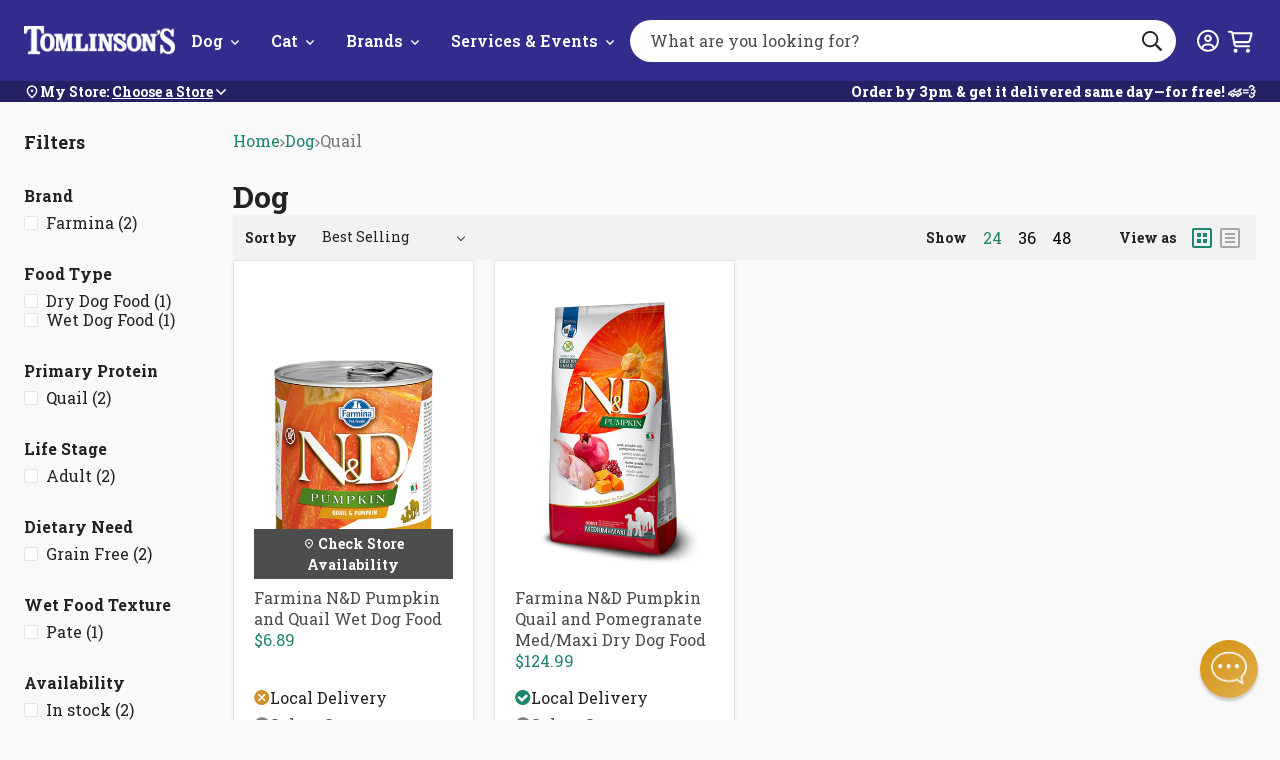

--- FILE ---
content_type: text/css
request_url: https://tomlinsons.com/cdn/shop/t/232/assets/section-collection.min.css?v=21315494410868303891763147843
body_size: 2976
content:
.browsing-controls__view-button--grid,.browsing-controls__view-button--list,.collection-links__item,.filters-form__item-dummy-checkbox,.product-thumbnail,.sort-modal__item-button{border-style:solid;border-width:1px}.accordion summary{border-top-style:solid;border-top-width:1px}.active-filters__item-text{border-right-style:solid;border-right-width:1px}.browsing-controls__view-button--grid{border-right:0}.accordion .accordion-icon,.filters-form__item--active .filters-form__item-checkbox:before,.filters-form__item-physical-checkbox:checked+.filters-form__item-dummy-checkbox:before{border-bottom-style:solid;border-bottom-width:1px}.accordion .accordion-icon,.filters-form__item--active .filters-form__item-checkbox:before,.filters-form__item-physical-checkbox:checked+.filters-form__item-dummy-checkbox:before,.rte blockquote{border-left-style:solid;border-left-width:1px}.browsing-controls__view-button--list{border-left:0}.rte blockquote{border-width:.125rem}.collection-read-more__trigger{background-color:var(--color-secondary-100)}.active-filters__item-remove,.active-filters__item-text,.badge,.browsing-controls__view-button.is-active,.filters-form__item--active .filters-form__item-checkbox,.filters-form__item-physical-checkbox:checked+.filters-form__item-dummy-checkbox,.sort-modal__item-button--active{background-color:var(--color-accent)}.browsing-controls__view-button,.collection-links__item,.filters-form__item-dummy-checkbox,.product-thumbnail{background-color:#fff}.rte blockquote{border-color:var(--color-primary)}.collection-links__item,.filters-form__item-dummy-checkbox,.product-thumbnail{border-color:var(--color-secondary)}.accordion summary{border-color:var(--color-secondary-300)}.filters-form__item--active .filters-form__item-checkbox,.filters-form__item-physical-checkbox:checked+.filters-form__item-dummy-checkbox,.sort-modal__item-button--active{border-color:var(--color-accent)}.collection-links__item:focus,.collection-links__item:hover{border-color:var(--color-accent-300)}.active-filters__item-text,.filters-form__item--active .filters-form__item-checkbox:before,.filters-form__item-physical-checkbox:checked+.filters-form__item-dummy-checkbox:before{border-color:#fff}.browsing-controls__filters-trigger,.browsing-controls__show-button.is-active,.browsing-controls__sort-trigger,.collection-links__item:focus,.collection-links__item:hover,.product-thumbnail__price,.sort-modal__item-button{color:var(--color-accent)}.breadcrumbs span,.filters-form__item-label,.product-thumbnail__link{color:#222}.active-filters__item-remove,.active-filters__item-text,.badge,.browsing-controls__view-button.is-active,.filters-form__item-dummy-checkbox .icon,.sort-modal__item-button--active{color:#fff}.collection-links__item{color:#555}.accordion summary{cursor:pointer}.accordion .accordion-icon{pointer-events:none}.browsing-controls__show,.browsing-controls__sort,.browsing-controls__view .browsing-controls__label,.product-thumbnail__description{display:none}.badge:empty,.badge__wrapper:empty{clip:rect(0 0 0 0);border:0;height:1px;margin:-1px;overflow:hidden;padding:0;position:absolute;width:1px}.accordion .accordion-icon,.filters-form__item--active .filters-form__item-checkbox:before,.filters-form__item-physical-checkbox:checked+.filters-form__item-dummy-checkbox:before,.pagination a svg,.product-thumbnail__image,.product-thumbnail__image img,.product-thumbnail__link,.product-thumbnail__title{display:block}.active-filters,.active-filters__item-remove,.active-filters__item-text,.active-filters__remove-button,.breadcrumbs,.browsing-controls,.browsing-controls__filters-trigger,.browsing-controls__right,.browsing-controls__show-list,.browsing-controls__view,.collection-links.collection-links--inline .collection-links__item,.collection-links__links,.collection__toolbar,.filters-form__item-dummy-checkbox,.filters-form__item-label,.pagination__item,.pagination__list,.product-thumbnail,.product-thumbnail__badge-wrapper,.product-thumbnail__content,.product-thumbnail__price .product-custom-price,.product-thumbnail__price .product-price,.product-thumbnail__text{display:flex}.badge p{display:inline}.accordion summary{display:inline-flex}.collection__grid{display:grid}.product-thumbnail__price .product-custom-price,.product-thumbnail__price .product-price{flex-direction:row-reverse}.product-thumbnail,.product-thumbnail__badge-wrapper,.product-thumbnail__content,.product-thumbnail__text{flex-direction:column}.active-filters,.breadcrumbs,.collection-links__links{flex-wrap:wrap}.accordion summary,.active-filters,.active-filters__item-remove,.active-filters__item-text,.browsing-controls,.browsing-controls__filters-trigger,.browsing-controls__right,.browsing-controls__view,.collection-links.collection-links--inline .collection-links__item,.filters-form__item-label,.pagination__item,.pagination__list{align-items:center}.pagination__item,.pagination__list{justify-content:center}.product-thumbnail__price .product-custom-price,.product-thumbnail__price .product-price{justify-content:flex-end}.browsing-controls,.collection__toolbar{justify-content:space-between}.collection__grid{grid-template-columns:repeat(2,minmax(0,1fr))}.collection-links__item>a{bottom:0;left:0;position:absolute;right:0;top:0}.XGen_SmartElement .badge.badge--sale,.product-thumbnail__badge-wrapper{bottom:0;left:0}.accordion summary,.collection-links__item,.product-thumbnail__image-wrapper{position:relative}.XGen_SmartElement .badge.badge--sale,.accordion .accordion-icon,.filters-form__item--active .filters-form__item-checkbox:before,.filters-form__item-physical-checkbox:checked+.filters-form__item-dummy-checkbox:before,.product-thumbnail__badge-wrapper{position:absolute}.XGen_SmartElement .badge.badge--sale,.filters-form__item--active .filters-form__item-checkbox:before,.filters-form__item-physical-checkbox:checked+.filters-form__item-dummy-checkbox:before,.product-thumbnail__badge-wrapper{z-index:2}.product-thumbnail__image img{height:100%}.accordion summary,.pagination__list,.product-thumbnail__image,.product-thumbnail__image img,.product-thumbnail__image-wrapper{width:100%}.product-thumbnail__title{margin:0}.breadcrumbs{font-size:.75rem}.badge,.browsing-controls__filters-trigger,.browsing-controls__label,.browsing-controls__sort-trigger,.collection-links__item,.collection-sidebar__menu p,.product-thumbnail__price .product-price__compare-at,.sort-modal__item-button{font-size:.875rem}.accordion .accordion-content,.accordion summary,.filters-form__list-title,.product-thumbnail__price{font-size:1rem}.filters-form__title,.sort-modal .modal__title{font-size:1.125rem}.product-thumbnail__title,.rte{font-size:1rem}.product-thumbnail__title{font-weight:400}.accordion summary,.active-filters__item-remove,.active-filters__item-text,.badge,.browsing-controls__filters-trigger,.browsing-controls__label,.browsing-controls__sort-trigger,.filters-form__title,.pagination__item--current,.sort-modal__item-button{font-weight:700}.accordion .accordion-icon{line-height:1}.sort-modal .modal__title{text-align:left}.collection-links__item,.collection-read-more__title,.pagination__item{text-align:center}.text-underline,.text-underline-hover:focus,.text-underline-hover:hover{text-decoration:underline}.text-strikethrough,.text-strikethrough-hover:focus,.text-strikethrough-hover:hover{text-decoration:line-through}.product-thumbnail__link,.text-no-decoration,.text-no-decoration-hover:focus,.text-no-decoration-hover:hover{text-decoration:none}.active-filters{list-style:none;margin-block:1.5rem}.active-filters__item{margin-bottom:.5rem;margin-right:.5rem}.active-filters__item-remove,.active-filters__item-text{height:2rem;padding-inline:.5rem}.active-filters__item-remove svg{height:auto;width:1rem}.filters-form.is-loading{opacity:.5;pointer-events:none;position:relative}.filters-form .loading-icon{-webkit-animation:rotate .6s linear infinite;animation:rotate .6s linear infinite;display:none;inset:5rem 0 auto;position:absolute}.filters-form .loading-icon svg{height:28px;width:28px}.filters-form.is-loading .loading-icon{align-items:center;display:flex;justify-content:center}.filters-form__group.is-open .filters-form__item.hide,.filters-form__group.is-open .filters-form__list-toggle .see-less{display:block}.filters-form__group.is-open .filters-form__list-toggle .see-more{display:none}.filters-form__list{margin:-.125rem;overflow:hidden;padding:.125rem}.filters-form__list-title{margin-bottom:.5rem;margin-top:2rem}.filters-form__list-toggle{display:block;line-height:1.2;padding-block:.5rem}.filters-form__list-toggle .see-less{display:none}.filters-form__item{line-height:1.2;padding-block:.5rem}.filters-form__item--active .filters-form__item-checkbox:before{content:"";height:4px;left:2px;top:3px;transform:rotate(-45deg);width:8px}.filters-form__item--empty .filters-form__item-label{cursor:not-allowed;opacity:.5}.filters-form__item-text{margin-left:.5rem}.filters-form__item-dummy-checkbox{border-radius:2px;height:.875rem;padding:.125rem;position:relative;width:.875rem}.filters-form__item-physical-checkbox:checked+.filters-form__item-dummy-checkbox:before{content:"";height:4px;left:2px;top:3px;transform:rotate(-45deg);width:8px}.collection-links{margin-top:1rem}.collection-links.collection-links--inline .collection-links__item{padding:.5rem}.collection-links.collection-links--inline .collection-links__item-image{height:51px;margin:0 .75rem 0 0}.collection-links.collection-links--no-title .collection-links__item-image{height:51px;margin:0}.collection-links__label{margin-bottom:.75rem}.collection-links__item{border-radius:4px;cursor:pointer;margin:.25rem;padding:.5rem 1rem;transition:.2s}.collection-links__item>a{font-size:0}.collection-links__item:hover{background-color:rgba(30,133,112,.1)}.collection-links__item-image{display:none;height:92px;margin-bottom:.75rem}.collection-links__item-image img{margin:auto;max-height:100%;max-width:112px;vertical-align:middle}.collection-read-more{margin-bottom:3rem;margin-top:1.5rem}.collection-read-more.accordion summary{justify-content:center}.collection-read-more[open] .collection-read-more__trigger--open{display:none}.collection-read-more[open] .collection-read-more__trigger--close{display:flex}.collection-read-more__trigger{align-items:center;display:flex;justify-content:center;margin-top:-2rem;padding-inline:.75rem}.collection-read-more__trigger .icon{margin-left:.75rem}.collection-read-more__trigger--close{display:none}.collection-read-more__trigger--close .icon{transform:rotate(180deg)}.collection-read-more__title{margin-top:0}.collection-read-more__content{padding-top:3.5rem}.collection-sidebar__menu{margin-top:2rem}.collection-sidebar__menu p{line-height:1;margin-block:1rem}.collection-sidebar__inner{position:relative}.collection-sidebar__close{display:none}.sort-modal .modal__card{border-radius:0}.sort-modal .modal__header{border:0;padding-bottom:0}.sort-modal .modal__close{top:.75rem;transform:unset}.sort-modal__item{margin-top:.75rem}.sort-modal__item:first-child{margin-top:0}.sort-modal__item-button{border-color:#e0e0e0;border-radius:3px;padding:.5rem 1rem;width:100%}.browsing-controls{background-color:#f2f2f2;margin-block:1.5rem;padding:.5rem .75rem}.browsing-controls__filters-trigger svg{margin-right:.75rem;width:1.25rem}.browsing-controls__sort select{padding:.25rem 1.5rem}.browsing-controls__show{margin-right:2rem}.browsing-controls__show-item,.browsing-controls__view{margin-left:1rem}.browsing-controls__view .browsing-controls__label{margin-right:.75rem}.browsing-controls__view svg{width:1.25rem}.browsing-controls__view-button{border-color:#a6a6a6;color:#a6a6a6;padding:.25rem .75rem}.browsing-controls__view-button.is-active{border-color:var(--color-accent)}.browsing-controls__view-button--grid{border-radius:3px 0 0 3px}.browsing-controls__view-button--list{border-radius:0 3px 3px 0}.accordion summary{padding:1rem 0}.accordion summary::-webkit-details-marker{display:none}.accordion .accordion-icon{height:.5rem;right:.25rem;top:calc(50% - .125rem);transform:translateY(-50%) rotate(-45deg);transition:all .15s ease;width:.5rem}.accordion[open] .accordion-icon{transform:rotate(-225deg)}.accordion[open] .accordion-content{height:auto}.accordion .accordion-content{height:0;overflow:hidden;transition:height .25s ease-out}.accordion .accordion-content__inner{padding-bottom:1.5rem}.accordion .accordion-content__inner>:first-child{margin-top:0}.accordion .accordion-content__inner>:last-child{margin-bottom:0}.breadcrumbs a,.breadcrumbs span{display:inline-block;vertical-align:middle}.breadcrumbs span{opacity:.6}.breadcrumbs span.breadcrumbs-tag:not(:last-child){margin-right:.125rem}.breadcrumbs-delimiter{margin-inline:.25rem}.breadcrumbs-delimiter svg{height:auto;margin-top:0;vertical-align:middle;width:5px}.badge:empty,.badge__wrapper:empty{padding:0!important}.badge{padding:.25rem .375rem;vertical-align:middle}.badge.badge--sale{background-color:#de0101}.badge.badge--soldout{background-color:#4d4d4d}.badge svg{height:.75rem;margin-top:-2px;width:.75rem}.product-thumbnail{box-shadow:0 1px 4px hsla(0,0%,50%,.11);padding:.75rem}.product-thumbnail__image-wrapper{aspect-ratio:9/10;margin-bottom:.5rem}.product-thumbnail__image{aspect-ratio:9/10}.product-thumbnail__image img{-o-object-fit:contain;object-fit:contain;-o-object-position:center;object-position:center}.product-thumbnail__badge-wrapper{align-items:flex-start;gap:.5rem}.product-thumbnail__content{height:100%}.product-thumbnail__text{gap:.75rem;margin-bottom:1rem}.product-thumbnail__title{color:#4d4d4d}.product-thumbnail__price .product-custom-price,.product-thumbnail__price .product-price{align-items:baseline}.product-thumbnail__price .product-price--sale{color:#de0101}.product-thumbnail__price .product-price__compare-at{color:#6e6e6e;display:none;margin-left:.75rem;text-decoration:line-through}.product-thumbnail__price .product-price__compare-at.visible{display:inline-block}.product-thumbnail__atc{font-size:1rem;font-weight:700;margin-top:1rem}.product-thumbnail .product-eligibility__wrapper{margin-top:auto}.pagination__item{min-height:2rem;min-width:2rem;padding:.75rem}.pagination__item--prev svg{margin-right:.5rem}.pagination__item--next svg{margin-left:.5rem}.pagination a svg{height:.5rem;width:auto}.rte{line-height:1.625}.rte h1,.rte h2,.rte h3,.rte h4,.rte h5,.rte h6{margin-bottom:1rem;margin-top:2rem}.rte iframe,.rte img{max-width:100%}.rte blockquote{margin-left:0;padding-left:1rem}.rte blockquote,.rte dl,.rte img:not([style]),.rte ol,.rte p,.rte ul{margin-block:1rem}.rte ol,.rte ul{padding-left:1.25rem}.rte ul{list-style-type:disc}.rte ul ul{list-style-type:circle}.rte ol{list-style-type:decimal}.rte dl dt{margin-top:1rem}.rte dl dd{margin-left:1.25rem}.rte img{margin-block:1rem;max-width:100%}.rte img[style*=left]{margin-right:1.25rem;margin-top:0}.rte img[style*=right]{margin-left:1.25rem;margin-top:0}.oke-sr-count{text-decoration:underline}.okeReviews[data-oke-container].oke-w,div.okeReviews.oke-w{--oke-title-fontWeight:700;--oke-title-fontSize:18px;--oke-bodyText-fontSize:16px;--oke-border-color:rgba(77,77,77,.3);-webkit-padding-start:1rem!important;-webkit-padding-end:1rem!important;line-height:1.5;padding-inline-end:1rem!important;padding-inline-start:1rem!important}.okeReviews[data-oke-container].oke-w .oke-w-controls-nav,.okeReviews[data-oke-container].oke-w .oke-w-reviews-head,div.okeReviews.oke-w .oke-w-controls-nav,div.okeReviews.oke-w .oke-w-reviews-head{-webkit-margin-after:3rem!important;margin-block-end:3rem!important}.okeReviews[data-oke-container].oke-w .oke-w-navBar-item,div.okeReviews.oke-w .oke-w-navBar-item{font-size:1rem}.okeReviews[data-oke-container].oke-w .oke-avatar-placeholder,div.okeReviews.oke-w .oke-avatar-placeholder{font-size:18px;font-weight:400}.okeReviews[data-oke-container].oke-w .oke-w-reviewer-name,div.okeReviews.oke-w .oke-w-reviewer-name{font-size:16px}.okeReviews[data-oke-container].oke-w .oke-reviewContent-top,div.okeReviews.oke-w .oke-reviewContent-top{justify-content:flex-start}.okeReviews[data-oke-container].oke-w .oke-w-review-helpful .oke-helpful,.okeReviews[data-oke-container].oke-w .oke-w-review-helpful .oke-helpful-vote-button,div.okeReviews.oke-w .oke-w-review-helpful .oke-helpful,div.okeReviews.oke-w .oke-w-review-helpful .oke-helpful-vote-button{color:var(--oke-text-primaryColor)}.okeReviews[data-oke-container].oke-w .oke-w-navBar-item[aria-selected=true],div.okeReviews.oke-w .oke-w-navBar-item[aria-selected=true]{border-color:#4d4d4d}.product-thumbnail div.okeReviews svg{height:13px}.product-thumbnail .oke-sr-count{text-decoration:none}.collection{margin-top:1.25rem;padding-bottom:3rem}.collection .breadcrumbs{margin-bottom:1.25rem}.collection .pagination-wrapper{margin-bottom:1rem;margin-top:3rem}.collection__main{width:100%}.collection__main.is-loading{opacity:.5;pointer-events:none;position:relative}.collection__main .loading-icon{-webkit-animation:rotate .6s linear infinite;animation:rotate .6s linear infinite;display:none;inset:5rem 0 auto;position:absolute}.collection__main .loading-icon svg{height:28px;width:28px}.collection__main.is-loading .loading-icon{align-items:center;display:flex;justify-content:center}.collection__title{margin:0}.collection__description{margin-top:.5rem}.collection__grid{grid-gap:.75rem}.collection__grid.view-as-list{display:block}.collection__grid.view-as-list .product-thumbnail{display:flex;flex-direction:column;margin-bottom:1rem;padding:1rem}.collection__grid.view-as-list .product-thumbnail__title{font-size:1.3125rem;font-weight:700}.collection__grid.view-as-list .product-thumbnail__description{display:block}.collection__grid.view-as-list .product-thumbnail__price{display:none}.collection__grid--no-products{grid-column:span 2}.collection .x2_quickViewButton{display:none}@media (hover:hover){.product-thumbnail__title:hover{color:var(--color-accent)}}@media only screen and (min-width:480px){.smaller--text-underline,.smaller--text-underline-hover:focus,.smaller--text-underline-hover:hover{text-decoration:underline}.smaller--text-strikethrough,.smaller--text-strikethrough-hover:focus,.smaller--text-strikethrough-hover:hover{text-decoration:line-through}.smaller--text-no-decoration,.smaller--text-no-decoration-hover:focus,.smaller--text-no-decoration-hover:hover{text-decoration:none}}@media only screen and (min-width:720px){.small--text-underline,.small--text-underline-hover:focus,.small--text-underline-hover:hover{text-decoration:underline}.small--text-strikethrough,.small--text-strikethrough-hover:focus,.small--text-strikethrough-hover:hover{text-decoration:line-through}.small--text-no-decoration,.small--text-no-decoration-hover:focus,.small--text-no-decoration-hover:hover{text-decoration:none}}@media only screen and (min-width:860px){.browsing-controls__filters-trigger,.browsing-controls__sort-trigger{display:none}.browsing-controls__view .browsing-controls__label{display:block}.browsing-controls__show,.browsing-controls__sort,.collection__container{display:flex}.browsing-controls__show,.browsing-controls__sort{align-items:center}.collection__grid{grid-template-columns:repeat(3,minmax(0,1fr))}.medium--text-underline,.medium--text-underline-hover:focus,.medium--text-underline-hover:hover{text-decoration:underline}.medium--text-strikethrough,.medium--text-strikethrough-hover:focus,.medium--text-strikethrough-hover:hover{text-decoration:line-through}.medium--text-no-decoration,.medium--text-no-decoration-hover:focus,.medium--text-no-decoration-hover:hover{text-decoration:none}.filters-form__item{padding-block:.25rem}.collection-links.collection-links--no-title .collection-links__item{padding:.5rem}.collection-links.collection-links--no-title .collection-links__item-title{display:none}.collection-links__item-image{align-items:center;display:flex}.collection-sidebar{flex:0 0 auto;margin-right:1.5rem;width:185px}.browsing-controls__view-button{background-color:transparent;border:transparent;padding:.25rem}.browsing-controls__view-button.is-active{background-color:transparent;color:var(--color-accent)}.collection__grid.view-as-list .product-thumbnail{flex-direction:row}.collection__grid.view-as-list .product-thumbnail__image-wrapper{width:25%}.collection__grid.view-as-list .product-thumbnail__content{padding-left:1rem;width:75%}}@media only screen and (min-width:1024px){.collection__grid{grid-template-columns:repeat(4,minmax(0,1fr))}.rte{font-size:1.125rem}.large--text-underline,.large--text-underline-hover:focus,.large--text-underline-hover:hover{text-decoration:underline}.large--text-strikethrough,.large--text-strikethrough-hover:focus,.large--text-strikethrough-hover:hover{text-decoration:line-through}.large--text-no-decoration,.large--text-no-decoration-hover:focus,.large--text-no-decoration-hover:hover{text-decoration:none}.breadcrumbs{font-size:1rem}.breadcrumbs-delimiter{margin-inline:.5rem}.product-thumbnail{padding:1.25rem}.product-thumbnail div.okeReviews svg{height:16px}.collection{margin-top:1.75rem}.collection .breadcrumbs{margin-bottom:1.75rem}.collection__grid{grid-gap:1.25rem}.collection__grid--no-products{grid-column:span 4}}@media only screen and (min-width:1280px){.xlarge--text-underline,.xlarge--text-underline-hover:focus,.xlarge--text-underline-hover:hover{text-decoration:underline}.xlarge--text-strikethrough,.xlarge--text-strikethrough-hover:focus,.xlarge--text-strikethrough-hover:hover{text-decoration:line-through}.xlarge--text-no-decoration,.xlarge--text-no-decoration-hover:focus,.xlarge--text-no-decoration-hover:hover{text-decoration:none}}@media only screen and (max-width:1023px){.max-large--text-underline,.max-large--text-underline-hover:focus,.max-large--text-underline-hover:hover{text-decoration:underline}.max-large--text-strikethrough,.max-large--text-strikethrough-hover:focus,.max-large--text-strikethrough-hover:hover{text-decoration:line-through}.max-large--text-no-decoration,.max-large--text-no-decoration-hover:focus,.max-large--text-no-decoration-hover:hover{text-decoration:none}}@media only screen and (max-width:859px){.max-medium--text-underline,.max-medium--text-underline-hover:focus,.max-medium--text-underline-hover:hover{text-decoration:underline}.max-medium--text-strikethrough,.max-medium--text-strikethrough-hover:focus,.max-medium--text-strikethrough-hover:hover{text-decoration:line-through}.max-medium--text-no-decoration,.max-medium--text-no-decoration-hover:focus,.max-medium--text-no-decoration-hover:hover{text-decoration:none}.filters-form__list-wrapper{border-bottom:1px solid #e0e0e0}.filters-form__item,.filters-form__list-toggle{border-top:1px solid #e0e0e0}.collection-sidebar{background-color:rgba(0,0,0,.6);height:100%;left:0;opacity:0;pointer-events:none;position:fixed;top:0;visibility:hidden;width:100%;z-index:301}.collection-sidebar__inner{background-color:#fff;left:1rem;max-height:calc(100% - 2rem);max-width:calc(100% - 2rem);overflow:auto;padding:1rem;position:absolute;top:1rem;width:100%}.collection-sidebar__close{display:block;position:absolute;right:.75rem;top:.75rem}.collection-sidebar.is-active,.collection-sidebar.is-open{opacity:1;pointer-events:auto;transition:opacity .4s ease-in-out;visibility:visible}}@media only screen and (max-width:719px){.max-small--text-underline,.max-small--text-underline-hover:focus,.max-small--text-underline-hover:hover{text-decoration:underline}.max-small--text-strikethrough,.max-small--text-strikethrough-hover:focus,.max-small--text-strikethrough-hover:hover{text-decoration:line-through}.max-small--text-no-decoration,.max-small--text-no-decoration-hover:focus,.max-small--text-no-decoration-hover:hover{text-decoration:none}}

--- FILE ---
content_type: text/javascript
request_url: https://tomlinsons.com/cdn/shop/t/232/assets/section-collection.min.js?v=142691138612845726451765828132
body_size: 27918
content:
!function(t){"function"==typeof define&&define.amd?define("collection",t):t()}(function(){"use strict";function a(t,n=window,e,r=!1){"string"==typeof elem?document.querySelector(n).addEventListener(t,e,r):"function"==typeof n?window.addEventListener(t,n):n.addEventListener(t,e,r)}const c={productGrid:"#CollectionProductGrid",viewButton:'[js-collection-toolbar="viewButton"]',showButton:'[js-collection-toolbar="showButton"]',sortButton:'[js-sort-by="sortButton"]',sortSelect:'[js-sort-by="sortSelect"]'};var o=()=>{const e={productGrid:document.querySelector(c.productGrid),viewButtons:[...document.querySelectorAll(c.viewButton)],showButtons:[...document.querySelectorAll(c.showButton)],sortSelect:document.querySelector(c.sortSelect)};function r(t){t=t.target.closest(c.viewButton);t&&n("view_as",t.dataset.value)}function i(t){t=t.target.closest(c.showButton);t&&n("view","view-"+t.dataset.value)}function u(t){t.target.closest(c.sortButton)&&n("sort_by",t.target.dataset.value)}function o(t){n("sort_by",t.target.value)}function n(t,n){var e=new URLSearchParams(window.location.search),t=(e.set(t,n),new URL(""+location.origin+location.pathname+"?"+e.toString()));location.href=t.href}return Object.freeze({init:function(){var t=new URLSearchParams(window.location.search);if("list"===t.get("view_as")&&(e.productGrid.classList.add("view-as-list"),e.viewButtons.forEach(t=>{"list"===t.dataset.value?t.classList.add("is-active"):t.classList.remove("is-active")})),t.get("view")){const n=t.get("view").replace("view-","");e.showButtons.forEach(t=>{t.dataset.value===n?t.classList.add("is-active"):t.classList.remove("is-active")})}a("click",document,r),a("click",document,u),a("click",document,i),a("input",e.sortSelect,o)}})};var O="undefined"!=typeof globalThis?globalThis:"undefined"!=typeof window?window:"undefined"!=typeof global?global:"undefined"!=typeof self?self:{};(function(k,L){!function(){var $u,Du="Expected a function",yo="__lodash_hash_undefined__",mo="__lodash_placeholder__",Mu=128,Pu=9007199254740991,wo=NaN,Nu=4294967295,bo=[["ary",Mu],["bind",1],["bindKey",2],["curry",8],["curryRight",16],["flip",512],["partial",32],["partialRight",64],["rearg",256]],Zu="[object Arguments]",xo="[object Array]",Gu="[object Boolean]",Hu="[object Date]",Ao="[object Error]",zo="[object Function]",Co="[object GeneratorFunction]",Ku="[object Map]",Ju="[object Number]",Vu="[object Object]",To="[object Promise]",Yu="[object RegExp]",Xu="[object Set]",Qu="[object String]",So="[object Symbol]",to="[object WeakMap]",jo="[object ArrayBuffer]",no="[object DataView]",ko="[object Float32Array]",Lo="[object Float64Array]",Oo="[object Int8Array]",Ro="[object Int16Array]",Eo="[object Int32Array]",Io="[object Uint8Array]",Bo="[object Uint8ClampedArray]",Uo="[object Uint16Array]",qo="[object Uint32Array]",Wo=/\b__p \+= '';/g,Fo=/\b(__p \+=) '' \+/g,$o=/(__e\(.*?\)|\b__t\)) \+\n'';/g,Do=/&(?:amp|lt|gt|quot|#39);/g,Mo=/[&<>"']/g,Po=RegExp(Do.source),No=RegExp(Mo.source),Zo=/<%-([\s\S]+?)%>/g,Go=/<%([\s\S]+?)%>/g,Ho=/<%=([\s\S]+?)%>/g,Ko=/\.|\[(?:[^[\]]*|(["'])(?:(?!\1)[^\\]|\\.)*?\1)\]/,Jo=/^\w*$/,Vo=/[^.[\]]+|\[(?:(-?\d+(?:\.\d+)?)|(["'])((?:(?!\2)[^\\]|\\.)*?)\2)\]|(?=(?:\.|\[\])(?:\.|\[\]|$))/g,Yo=/[\\^$.*+?()[\]{}|]/g,Xo=RegExp(Yo.source),Qo=/^\s+/,u=/\s/,ta=/\{(?:\n\/\* \[wrapped with .+\] \*\/)?\n?/,na=/\{\n\/\* \[wrapped with (.+)\] \*/,ea=/,? & /,ra=/[^\x00-\x2f\x3a-\x40\x5b-\x60\x7b-\x7f]+/g,ia=/[()=,{}\[\]\/\s]/,ua=/\\(\\)?/g,oa=/\$\{([^\\}]*(?:\\.[^\\}]*)*)\}/g,aa=/\w*$/,ca=/^[-+]0x[0-9a-f]+$/i,sa=/^0b[01]+$/i,fa=/^\[object .+?Constructor\]$/,la=/^0o[0-7]+$/i,pa=/^(?:0|[1-9]\d*)$/,ha=/[\xc0-\xd6\xd8-\xf6\xf8-\xff\u0100-\u017f]/g,va=/($^)/,da=/['\n\r\u2028\u2029\\]/g,o="\\ud800-\\udfff",a="\\u0300-\\u036f\\ufe20-\\ufe2f\\u20d0-\\u20ff",c="\\u2700-\\u27bf",t="a-z\\xdf-\\xf6\\xf8-\\xff",n="A-Z\\xc0-\\xd6\\xd8-\\xde",s="\\ufe0e\\ufe0f",f="\\xac\\xb1\\xd7\\xf7\\x00-\\x2f\\x3a-\\x40\\x5b-\\x60\\x7b-\\xbf\\u2000-\\u206f \\t\\x0b\\f\\xa0\\ufeff\\n\\r\\u2028\\u2029\\u1680\\u180e\\u2000\\u2001\\u2002\\u2003\\u2004\\u2005\\u2006\\u2007\\u2008\\u2009\\u200a\\u202f\\u205f\\u3000",l="['’]",e="["+o+"]",p="["+f+"]",h="["+a+"]",v="["+c+"]",d="["+t+"]",f="[^"+o+f+"\\d+"+c+t+n+"]",c="\\ud83c[\\udffb-\\udfff]",t="[^"+o+"]",_="(?:\\ud83c[\\udde6-\\uddff]){2}",r="[\\ud800-\\udbff][\\udc00-\\udfff]",n="["+n+"]",g="\\u200d",y="(?:"+d+"|"+f+")",f="(?:"+n+"|"+f+")",m="(?:['’](?:d|ll|m|re|s|t|ve))?",w="(?:['’](?:D|LL|M|RE|S|T|VE))?",b="(?:"+h+"|"+c+")"+"?",x="["+s+"]?",x=x+b+("(?:"+g+"(?:"+[t,_,r].join("|")+")"+x+b+")*"),b="(?:"+[v,_,r].join("|")+")"+x,v="(?:"+[t+h+"?",h,_,r,e].join("|")+")",_a=RegExp(l,"g"),ga=RegExp(h,"g"),A=RegExp(c+"(?="+c+")|"+v+x,"g"),ya=RegExp([n+"?"+d+"+"+m+"(?="+[p,n,"$"].join("|")+")",f+"+"+w+"(?="+[p,n+y,"$"].join("|")+")",n+"?"+y+"+"+m,n+"+"+w,"\\d*(?:1ST|2ND|3RD|(?![123])\\dTH)(?=\\b|[a-z_])","\\d*(?:1st|2nd|3rd|(?![123])\\dth)(?=\\b|[A-Z_])","\\d+",b].join("|"),"g"),z=RegExp("["+g+o+a+s+"]"),ma=/[a-z][A-Z]|[A-Z]{2}[a-z]|[0-9][a-zA-Z]|[a-zA-Z][0-9]|[^a-zA-Z0-9 ]/,wa=["Array","Buffer","DataView","Date","Error","Float32Array","Float64Array","Function","Int8Array","Int16Array","Int32Array","Map","Math","Object","Promise","RegExp","Set","String","Symbol","TypeError","Uint8Array","Uint8ClampedArray","Uint16Array","Uint32Array","WeakMap","_","clearTimeout","isFinite","parseInt","setTimeout"],ba=-1,eo={},ro=(eo[ko]=eo[Lo]=eo[Oo]=eo[Ro]=eo[Eo]=eo[Io]=eo[Bo]=eo[Uo]=eo[qo]=!0,eo[Zu]=eo[xo]=eo[jo]=eo[Gu]=eo[no]=eo[Hu]=eo[Ao]=eo[zo]=eo[Ku]=eo[Ju]=eo[Vu]=eo[Yu]=eo[Xu]=eo[Qu]=eo[to]=!1,{}),C=(ro[Zu]=ro[xo]=ro[jo]=ro[no]=ro[Gu]=ro[Hu]=ro[ko]=ro[Lo]=ro[Oo]=ro[Ro]=ro[Eo]=ro[Ku]=ro[Ju]=ro[Vu]=ro[Yu]=ro[Xu]=ro[Qu]=ro[So]=ro[Io]=ro[Bo]=ro[Uo]=ro[qo]=!0,ro[Ao]=ro[zo]=ro[to]=!1,{"\\":"\\","'":"'","\n":"n","\r":"r","\u2028":"u2028","\u2029":"u2029"}),xa=parseFloat,Aa=parseInt,t="object"==typeof O&&O&&O.Object===Object&&O,_="object"==typeof self&&self&&self.Object===Object&&self,io=t||_||Function("return this")(),r=L&&!L.nodeType&&L,i=r&&k&&!k.nodeType&&k,za=i&&i.exports===r,T=za&&t.process,e=function(){try{var t=i&&i.require&&i.require("util").types;return t?t:T&&T.binding&&T.binding("util")}catch(t){}}(),Ca=e&&e.isArrayBuffer,Ta=e&&e.isDate,Sa=e&&e.isMap,ja=e&&e.isRegExp,ka=e&&e.isSet,La=e&&e.isTypedArray;function uo(t,n,e){switch(e.length){case 0:return t.call(n);case 1:return t.call(n,e[0]);case 2:return t.call(n,e[0],e[1]);case 3:return t.call(n,e[0],e[1],e[2])}return t.apply(n,e)}function Oa(t,n,e,r){for(var i=-1,u=null==t?0:t.length;++i<u;){var o=t[i];n(r,o,e(o),t)}return r}function oo(t,n){for(var e=-1,r=null==t?0:t.length;++e<r&&!1!==n(t[e],e,t););return t}function Ra(t,n){for(var e=null==t?0:t.length;e--&&!1!==n(t[e],e,t););return t}function Ea(t,n){for(var e=-1,r=null==t?0:t.length;++e<r;)if(!n(t[e],e,t))return!1;return!0}function ao(t,n){for(var e=-1,r=null==t?0:t.length,i=0,u=[];++e<r;){var o=t[e];n(o,e,t)&&(u[i++]=o)}return u}function Ia(t,n){return!!(null==t?0:t.length)&&-1<fo(t,n,0)}function Ba(t,n,e){for(var r=-1,i=null==t?0:t.length;++r<i;)if(e(n,t[r]))return!0;return!1}function co(t,n){for(var e=-1,r=null==t?0:t.length,i=Array(r);++e<r;)i[e]=n(t[e],e,t);return i}function so(t,n){for(var e=-1,r=n.length,i=t.length;++e<r;)t[i+e]=n[e];return t}function Ua(t,n,e,r){var i=-1,u=null==t?0:t.length;for(r&&u&&(e=t[++i]);++i<u;)e=n(e,t[i],i,t);return e}function qa(t,n,e,r){var i=null==t?0:t.length;for(r&&i&&(e=t[--i]);i--;)e=n(e,t[i],i,t);return e}function Wa(t,n){for(var e=-1,r=null==t?0:t.length;++e<r;)if(n(t[e],e,t))return!0;return!1}var S=Na("length");function Fa(t,r,n){var i;return n(t,function(t,n,e){if(r(t,n,e))return i=n,!1}),i}function $a(t,n,e,r){for(var i=t.length,u=e+(r?1:-1);r?u--:++u<i;)if(n(t[u],u,t))return u;return-1}function fo(t,n,e){if(n!=n)return $a(t,Ma,e);for(var r=t,i=n,u=e-1,o=r.length;++u<o;)if(r[u]===i)return u;return-1}function Da(t,n,e,r){for(var i=e-1,u=t.length;++i<u;)if(r(t[i],n))return i;return-1}function Ma(t){return t!=t}function Pa(t,n){var e=null==t?0:t.length;return e?Ga(t,n)/e:wo}function Na(n){return function(t){return null==t?$u:t[n]}}function j(n){return function(t){return null==n?$u:n[t]}}function Za(t,r,i,u,n){return n(t,function(t,n,e){i=u?(u=!1,t):r(i,t,n,e)}),i}function Ga(t,n){for(var e,r=-1,i=t.length;++r<i;){var u=n(t[r]);u!==$u&&(e=e===$u?u:e+u)}return e}function Ha(t,n){for(var e=-1,r=Array(t);++e<t;)r[e]=n(e);return r}function Ka(t){return t&&t.slice(0,uc(t)+1).replace(Qo,"")}function lo(n){return function(t){return n(t)}}function Ja(n,t){return co(t,function(t){return n[t]})}function Va(t,n){return t.has(n)}function Ya(t,n){for(var e=-1,r=t.length;++e<r&&-1<fo(n,t[e],0););return e}function Xa(t,n){for(var e=t.length;e--&&-1<fo(n,t[e],0););return e}var Qa=j({"À":"A","Á":"A","Â":"A","Ã":"A","Ä":"A","Å":"A","à":"a","á":"a","â":"a","ã":"a","ä":"a","å":"a","Ç":"C","ç":"c","Ð":"D","ð":"d","È":"E","É":"E","Ê":"E","Ë":"E","è":"e","é":"e","ê":"e","ë":"e","Ì":"I","Í":"I","Î":"I","Ï":"I","ì":"i","í":"i","î":"i","ï":"i","Ñ":"N","ñ":"n","Ò":"O","Ó":"O","Ô":"O","Õ":"O","Ö":"O","Ø":"O","ò":"o","ó":"o","ô":"o","õ":"o","ö":"o","ø":"o","Ù":"U","Ú":"U","Û":"U","Ü":"U","ù":"u","ú":"u","û":"u","ü":"u","Ý":"Y","ý":"y","ÿ":"y","Æ":"Ae","æ":"ae","Þ":"Th","þ":"th","ß":"ss","Ā":"A","Ă":"A","Ą":"A","ā":"a","ă":"a","ą":"a","Ć":"C","Ĉ":"C","Ċ":"C","Č":"C","ć":"c","ĉ":"c","ċ":"c","č":"c","Ď":"D","Đ":"D","ď":"d","đ":"d","Ē":"E","Ĕ":"E","Ė":"E","Ę":"E","Ě":"E","ē":"e","ĕ":"e","ė":"e","ę":"e","ě":"e","Ĝ":"G","Ğ":"G","Ġ":"G","Ģ":"G","ĝ":"g","ğ":"g","ġ":"g","ģ":"g","Ĥ":"H","Ħ":"H","ĥ":"h","ħ":"h","Ĩ":"I","Ī":"I","Ĭ":"I","Į":"I","İ":"I","ĩ":"i","ī":"i","ĭ":"i","į":"i","ı":"i","Ĵ":"J","ĵ":"j","Ķ":"K","ķ":"k","ĸ":"k","Ĺ":"L","Ļ":"L","Ľ":"L","Ŀ":"L","Ł":"L","ĺ":"l","ļ":"l","ľ":"l","ŀ":"l","ł":"l","Ń":"N","Ņ":"N","Ň":"N","Ŋ":"N","ń":"n","ņ":"n","ň":"n","ŋ":"n","Ō":"O","Ŏ":"O","Ő":"O","ō":"o","ŏ":"o","ő":"o","Ŕ":"R","Ŗ":"R","Ř":"R","ŕ":"r","ŗ":"r","ř":"r","Ś":"S","Ŝ":"S","Ş":"S","Š":"S","ś":"s","ŝ":"s","ş":"s","š":"s","Ţ":"T","Ť":"T","Ŧ":"T","ţ":"t","ť":"t","ŧ":"t","Ũ":"U","Ū":"U","Ŭ":"U","Ů":"U","Ű":"U","Ų":"U","ũ":"u","ū":"u","ŭ":"u","ů":"u","ű":"u","ų":"u","Ŵ":"W","ŵ":"w","Ŷ":"Y","ŷ":"y","Ÿ":"Y","Ź":"Z","Ż":"Z","Ž":"Z","ź":"z","ż":"z","ž":"z","Ĳ":"IJ","ĳ":"ij","Œ":"Oe","œ":"oe","ŉ":"'n","ſ":"s"}),tc=j({"&":"&amp;","<":"&lt;",">":"&gt;",'"':"&quot;","'":"&#39;"});function nc(t){return"\\"+C[t]}function po(t){return z.test(t)}function ec(t){var e=-1,r=Array(t.size);return t.forEach(function(t,n){r[++e]=[n,t]}),r}function rc(n,e){return function(t){return n(e(t))}}function ho(t,n){for(var e=-1,r=t.length,i=0,u=[];++e<r;){var o=t[e];o!==n&&o!==mo||(t[e]=mo,u[i++]=e)}return u}function ic(t){var n=-1,e=Array(t.size);return t.forEach(function(t){e[++n]=t}),e}function vo(t){return(po(t)?function(t){var n=A.lastIndex=0;for(;A.test(t);)++n;return n}:S)(t)}function _o(t){return po(t)?t.match(A)||[]:t.split("")}function uc(t){for(var n=t.length;n--&&u.test(t.charAt(n)););return n}var oc=j({"&amp;":"&","&lt;":"<","&gt;":">","&quot;":'"',"&#39;":"'"});var go=function i(t){var x=(t=null==t?io:go.defaults(io.Object(),t,go.pick(io,wa))).Array,u=t.Date,R=t.Error,E=t.Function,I=t.Math,d=t.Object,B=t.RegExp,M=t.String,A=t.TypeError,P=x.prototype,N=E.prototype,Z=d.prototype,G=t["__core-js_shared__"],H=N.toString,U=Z.hasOwnProperty,K=0,J=(N=/[^.]+$/.exec(G&&G.keys&&G.keys.IE_PROTO||""))?"Symbol(src)_1."+N:"",V=Z.toString,Y=H.call(d),X=io._,Q=B("^"+H.call(U).replace(Yo,"\\$&").replace(/hasOwnProperty|(function).*?(?=\\\()| for .+?(?=\\\])/g,"$1.*?")+"$"),N=za?t.Buffer:$u,n=t.Symbol,tt=t.Uint8Array,nt=N?N.allocUnsafe:$u,et=rc(d.getPrototypeOf,d),rt=d.create,it=Z.propertyIsEnumerable,ut=P.splice,ot=n?n.isConcatSpreadable:$u,at=n?n.iterator:$u,ct=n?n.toStringTag:$u,st=function(){try{var t=Xe(d,"defineProperty");return t({},"",{}),t}catch(t){}}(),ft=t.clearTimeout!==io.clearTimeout&&t.clearTimeout,lt=u&&u.now!==io.Date.now&&u.now,pt=t.setTimeout!==io.setTimeout&&t.setTimeout,ht=I.ceil,vt=I.floor,dt=d.getOwnPropertySymbols,N=N?N.isBuffer:$u,_t=t.isFinite,gt=P.join,yt=rc(d.keys,d),z=I.max,C=I.min,mt=u.now,wt=t.parseInt,bt=I.random,xt=P.reverse,u=Xe(t,"DataView"),At=Xe(t,"Map"),zt=Xe(t,"Promise"),Ct=Xe(t,"Set"),t=Xe(t,"WeakMap"),Tt=Xe(d,"create"),St=t&&new t,jt={},kt=Ar(u),Lt=Ar(At),Ot=Ar(zt),Rt=Ar(Ct),Et=Ar(t),n=n?n.prototype:$u,It=n?n.valueOf:$u,Bt=n?n.toString:$u;function v(t){if(D(t)&&!$(t)&&!(t instanceof g)){if(t instanceof _)return t;if(U.call(t,"__wrapped__"))return zr(t)}return new _(t)}var Ut=function(t){if(!b(t))return{};if(rt)return rt(t);qt.prototype=t;t=new qt;return qt.prototype=$u,t};function qt(){}function Wt(){}function _(t,n){this.__wrapped__=t,this.__actions__=[],this.__chain__=!!n,this.__index__=0,this.__values__=$u}function g(t){this.__wrapped__=t,this.__actions__=[],this.__dir__=1,this.__filtered__=!1,this.__iteratees__=[],this.__takeCount__=Nu,this.__views__=[]}function Ft(t){var n=-1,e=null==t?0:t.length;for(this.clear();++n<e;){var r=t[n];this.set(r[0],r[1])}}function $t(t){var n=-1,e=null==t?0:t.length;for(this.clear();++n<e;){var r=t[n];this.set(r[0],r[1])}}function Dt(t){var n=-1,e=null==t?0:t.length;for(this.clear();++n<e;){var r=t[n];this.set(r[0],r[1])}}function Mt(t){var n=-1,e=null==t?0:t.length;for(this.__data__=new Dt;++n<e;)this.add(t[n])}function q(t){t=this.__data__=new $t(t);this.size=t.size}function Pt(t,n){var e,r=$(t),i=!r&&gi(t),u=!r&&!i&&mi(t),o=!r&&!i&&!u&&Li(t),a=r||i||u||o,c=a?Ha(t.length,M):[],s=c.length;for(e in t)!n&&!U.call(t,e)||a&&("length"==e||u&&("offset"==e||"parent"==e)||o&&("buffer"==e||"byteLength"==e||"byteOffset"==e)||ir(e,s))||c.push(e);return c}function Nt(t){var n=t.length;return n?t[Fn(0,n-1)]:$u}function Zt(t,n){return mr(T(t),tn(n,0,t.length))}function Gt(t){return mr(T(t))}function Ht(t,n,e){(e===$u||F(t[n],e))&&(e!==$u||n in t)||Xt(t,n,e)}function Kt(t,n,e){var r=t[n];U.call(t,n)&&F(r,e)&&(e!==$u||n in t)||Xt(t,n,e)}function Jt(t,n){for(var e=t.length;e--;)if(F(t[e][0],n))return e;return-1}function Vt(t,r,i,u){return un(t,function(t,n,e){r(u,t,i(t),e)}),u}function Yt(t,n){return t&&_e(n,k(n),t)}function Xt(t,n,e){"__proto__"==n&&st?st(t,n,{configurable:!0,enumerable:!0,value:e,writable:!0}):t[n]=e}function Qt(t,n){for(var e=-1,r=n.length,i=x(r),u=null==t;++e<r;)i[e]=u?$u:Ni(t,n[e]);return i}function tn(t,n,e){return t=t==t&&(e!==$u&&(t=t<=e?t:e),n!==$u)?n<=t?t:n:t}function y(e,r,i,t,n,u){var o,a=1&r,c=2&r,s=4&r;if((o=i?n?i(e,t,n,u):i(e):o)===$u){if(!b(e))return e;var f,t=$(e);if(t){if(o=function(t){var n=t.length,e=new t.constructor(n);n&&"string"==typeof t[0]&&U.call(t,"index")&&(e.index=t.index,e.input=t.input);return e}(e),!a)return T(e,o)}else{var l=W(e),p=l==zo||l==Co;if(mi(e))return fe(e,a);if(l==Vu||l==Zu||p&&!n){if(o=c||p?{}:er(e),!a)return c?(h=p=e,h=(f=o)&&_e(h,L(h),f),_e(p,tr(p),h)):(p=Yt(o,f=e),_e(f,Qe(f),p))}else{if(!ro[l])return n?e:{};o=function(t,n,e){var r=t.constructor;switch(n){case jo:return le(t);case Gu:case Hu:return new r(+t);case no:return function(t,n){n=n?le(t.buffer):t.buffer;return new t.constructor(n,t.byteOffset,t.byteLength)}(t,e);case ko:case Lo:case Oo:case Ro:case Eo:case Io:case Bo:case Uo:case qo:return pe(t,e);case Ku:return new r;case Ju:case Qu:return new r(t);case Yu:return function(t){var n=new t.constructor(t.source,aa.exec(t));return n.lastIndex=t.lastIndex,n}(t);case Xu:return new r;case So:return function(t){return It?d(It.call(t)):{}}(t)}}(e,l,a)}}var h=(u=u||new q).get(e);if(h)return h;u.set(e,o),ji(e)?e.forEach(function(t){o.add(y(t,r,i,t,e,u))}):zi(e)&&e.forEach(function(t,n){o.set(n,y(t,r,i,n,e,u))});var v=t?$u:(s?c?Ge:Ze:c?L:k)(e);oo(v||e,function(t,n){v&&(t=e[n=t]),Kt(o,n,y(t,r,i,n,e,u))})}return o}function nn(t,n,e){var r=e.length;if(null==t)return!r;for(t=d(t);r--;){var i=e[r],u=n[i],o=t[i];if(o===$u&&!(i in t)||!u(o))return!1}return!0}function en(t,n,e){if("function"!=typeof t)throw new A(Du);return dr(function(){t.apply($u,e)},n)}function rn(t,n,e,r){var i=-1,u=Ia,o=!0,a=t.length,c=[],s=n.length;if(a){e&&(n=co(n,lo(e))),r?(u=Ba,o=!1):200<=n.length&&(u=Va,o=!1,n=new Mt(n));t:for(;++i<a;){var f=t[i],l=null==e?f:e(f),f=r||0!==f?f:0;if(o&&l==l){for(var p=s;p--;)if(n[p]===l)continue t;c.push(f)}else u(n,l,r)||c.push(f)}}return c}v.templateSettings={escape:Zo,evaluate:Go,interpolate:Ho,variable:"",imports:{_:v}},(v.prototype=Wt.prototype).constructor=v,(_.prototype=Ut(Wt.prototype)).constructor=_,(g.prototype=Ut(Wt.prototype)).constructor=g,Ft.prototype.clear=function(){this.__data__=Tt?Tt(null):{},this.size=0},Ft.prototype.delete=function(t){return t=this.has(t)&&delete this.__data__[t],this.size-=t?1:0,t},Ft.prototype.get=function(t){var n,e=this.__data__;return Tt?(n=e[t])===yo?$u:n:U.call(e,t)?e[t]:$u},Ft.prototype.has=function(t){var n=this.__data__;return Tt?n[t]!==$u:U.call(n,t)},Ft.prototype.set=function(t,n){var e=this.__data__;return this.size+=this.has(t)?0:1,e[t]=Tt&&n===$u?yo:n,this},$t.prototype.clear=function(){this.__data__=[],this.size=0},$t.prototype.delete=function(t){var n=this.__data__;return!((t=Jt(n,t))<0||(t==n.length-1?n.pop():ut.call(n,t,1),--this.size,0))},$t.prototype.get=function(t){var n=this.__data__;return(t=Jt(n,t))<0?$u:n[t][1]},$t.prototype.has=function(t){return-1<Jt(this.__data__,t)},$t.prototype.set=function(t,n){var e=this.__data__,r=Jt(e,t);return r<0?(++this.size,e.push([t,n])):e[r][1]=n,this},Dt.prototype.clear=function(){this.size=0,this.__data__={hash:new Ft,map:new(At||$t),string:new Ft}},Dt.prototype.delete=function(t){return t=Ve(this,t).delete(t),this.size-=t?1:0,t},Dt.prototype.get=function(t){return Ve(this,t).get(t)},Dt.prototype.has=function(t){return Ve(this,t).has(t)},Dt.prototype.set=function(t,n){var e=Ve(this,t),r=e.size;return e.set(t,n),this.size+=e.size==r?0:1,this},Mt.prototype.add=Mt.prototype.push=function(t){return this.__data__.set(t,yo),this},Mt.prototype.has=function(t){return this.__data__.has(t)},q.prototype.clear=function(){this.__data__=new $t,this.size=0},q.prototype.delete=function(t){var n=this.__data__,t=n.delete(t);return this.size=n.size,t},q.prototype.get=function(t){return this.__data__.get(t)},q.prototype.has=function(t){return this.__data__.has(t)},q.prototype.set=function(t,n){var e=this.__data__;if(e instanceof $t){var r=e.__data__;if(!At||r.length<199)return r.push([t,n]),this.size=++e.size,this;e=this.__data__=new Dt(r)}return e.set(t,n),this.size=e.size,this};var un=me(pn),on=me(hn,!0);function an(t,r){var i=!0;return un(t,function(t,n,e){return i=!!r(t,n,e)}),i}function cn(t,n,e){for(var r=-1,i=t.length;++r<i;){var u,o,a=t[r],c=n(a);null!=c&&(u===$u?c==c&&!m(c):e(c,u))&&(u=c,o=a)}return o}function sn(t,r){var i=[];return un(t,function(t,n,e){r(t,n,e)&&i.push(t)}),i}function c(t,n,e,r,i){var u=-1,o=t.length;for(e=e||rr,i=i||[];++u<o;){var a=t[u];0<n&&e(a)?1<n?c(a,n-1,e,r,i):so(i,a):r||(i[i.length]=a)}return i}var fn=we(),ln=we(!0);function pn(t,n){return t&&fn(t,n,k)}function hn(t,n){return t&&ln(t,n,k)}function vn(n,t){return ao(t,function(t){return bi(n[t])})}function dn(t,n){for(var e=0,r=(n=oe(n,t)).length;null!=t&&e<r;)t=t[xr(n[e++])];return e&&e==r?t:$u}function _n(t,n,e){n=n(t);return $(t)?n:so(n,e(t))}function e(t){if(null==t)return t===$u?"[object Undefined]":"[object Null]";if(ct&&ct in d(t)){var n=t,e=U.call(n,ct),r=n[ct];try{n[ct]=$u;var i=!0}catch(t){}var u=V.call(n);return i&&(e?n[ct]=r:delete n[ct]),u}return V.call(t)}function gn(t,n){return n<t}function yn(t,n){return null!=t&&U.call(t,n)}function mn(t,n){return null!=t&&n in d(t)}function wn(t,n,e){for(var r=e?Ba:Ia,i=t[0].length,u=t.length,o=u,a=x(u),c=1/0,s=[];o--;){var f=t[o];o&&n&&(f=co(f,lo(n))),c=C(f.length,c),a[o]=!e&&(n||120<=i&&120<=f.length)?new Mt(o&&f):$u}var f=t[0],l=-1,p=a[0];t:for(;++l<i&&s.length<c;){var h=f[l],v=n?n(h):h,h=e||0!==h?h:0;if(!(p?Va(p,v):r(s,v,e))){for(o=u;--o;){var d=a[o];if(!(d?Va(d,v):r(t[o],v,e)))continue t}p&&p.push(v),s.push(h)}}return s}function bn(t,n,e){n=null==(t=pr(t,n=oe(n,t)))?t:t[xr(r(n))];return null==n?$u:uo(n,t,e)}function xn(t){return D(t)&&e(t)==Zu}function An(t,n,e,r,i){if(t===n)return!0;if(null==t||null==n||!D(t)&&!D(n))return t!=t&&n!=n;var u=An,o=$(t),a=$(n),c=o?xo:W(t),a=a?xo:W(n),s=(c=c==Zu?Vu:c)==Vu,f=(a=a==Zu?Vu:a)==Vu;if((a=c==a)&&mi(t)){if(!mi(n))return!1;s=!(o=!0)}if(a&&!s){i=i||new q;if(o||Li(t))return Pe(t,n,e,r,u,i);else{var l=t;var p=n;var h=c;var v=e;var d=r;var _=u;var g=i;switch(h){case no:if(l.byteLength!=p.byteLength||l.byteOffset!=p.byteOffset)return!1;l=l.buffer,p=p.buffer;case jo:return l.byteLength==p.byteLength&&_(new tt(l),new tt(p))?!0:!1;case Gu:case Hu:case Ju:return F(+l,+p);case Ao:return l.name==p.name&&l.message==p.message;case Yu:case Qu:return l==p+"";case Ku:var y=ec;case Xu:var m=1&v;if(y=y||ic,l.size!=p.size&&!m)return!1;m=g.get(l);if(m)return m==p;v|=2,g.set(l,p);m=Pe(y(l),y(p),v,d,_,g);return g.delete(l),m;case So:if(It)return It.call(l)==It.call(p)}return!1;return}}if(!(1&e)){o=s&&U.call(t,"__wrapped__"),c=f&&U.call(n,"__wrapped__");if(o||c)return s=o?t.value():t,f=c?n.value():n,i=i||new q,u(s,f,e,r,i)}if(a){i=i||new q;var w=t,b=n,x=e,A=r,z=u,C=i,T=1&x,S=Ze(w),j=S.length,o=Ze(b).length;if(j!=o&&!T)return!1;for(var k=j;k--;){var L=S[k];if(!(T?L in b:U.call(b,L)))return!1}o=C.get(w),c=C.get(b);if(o&&c)return o==b&&c==w;for(var O=!0,R=(C.set(w,b),C.set(b,w),T);++k<j;){L=S[k];var E,I=w[L],B=b[L];if(!((E=A?T?A(B,I,L,b,w,C):A(I,B,L,w,b,C):E)===$u?I===B||z(I,B,x,A,C):E)){O=!1;break}R=R||"constructor"==L}return O&&!R&&(o=w.constructor,c=b.constructor,o!=c)&&"constructor"in w&&"constructor"in b&&!("function"==typeof o&&o instanceof o&&"function"==typeof c&&c instanceof c)&&(O=!1),C.delete(w),C.delete(b),O}return!1}function zn(t,n,e,r){var i=e.length,u=i,o=!r;if(null==t)return!u;for(t=d(t);i--;){var a=e[i];if(o&&a[2]?a[1]!==t[a[0]]:!(a[0]in t))return!1}for(;++i<u;){var c=(a=e[i])[0],s=t[c],f=a[1];if(o&&a[2]){if(s===$u&&!(c in t))return!1}else{var l,p=new q;if(!((l=r?r(s,f,c,t,n,p):l)===$u?An(f,s,3,r,p):l))return!1}}return!0}function Cn(t){var n;return!(!b(t)||(n=t,J&&J in n))&&(bi(t)?Q:fa).test(Ar(t))}function Tn(t){return"function"==typeof t?t:null==t?O:"object"==typeof t?$(t)?Rn(t[0],t[1]):On(t):Su(t)}function Sn(t){if(!cr(t))return yt(t);var n,e=[];for(n in d(t))U.call(t,n)&&"constructor"!=n&&e.push(n);return e}function jn(t){if(!b(t)){var n=t,e=[];if(null!=n)for(var r in d(n))e.push(r);return e}var i,u=cr(t),o=[];for(i in t)("constructor"!=i||!u&&U.call(t,i))&&o.push(i);return o}function kn(t,n){return t<n}function Ln(t,r){var i=-1,u=f(t)?x(t.length):[];return un(t,function(t,n,e){u[++i]=r(t,n,e)}),u}function On(n){var e=Ye(n);return 1==e.length&&e[0][2]?fr(e[0][0],e[0][1]):function(t){return t===n||zn(t,n,e)}}function Rn(e,r){return ur(e)&&sr(r)?fr(xr(e),r):function(t){var n=Ni(t,e);return n===$u&&n===r?Zi(t,e):An(r,n,3)}}function En(d,_,g,y,m){d!==_&&fn(_,function(t,n){var e,r,i,u,o,a,c,s,f,l,p,h,v;m=m||new q,b(t)?(r=_,u=g,o=En,a=y,c=m,p=hr(e=d,i=n),h=hr(r,i),(v=c.get(h))?Ht(e,i,v):(v=a?a(p,h,i+"",e,r,c):$u,(r=v===$u)&&(s=$(h),f=!s&&mi(h),l=!s&&!f&&Li(h),v=h,s||f||l?v=$(p)?p:w(p)?T(p):f?fe(h,!(r=!1)):l?pe(h,!(r=!1)):[]:Ti(h)||gi(h)?gi(v=p)?v=Ui(p):b(p)&&!bi(p)||(v=er(h)):r=!1),r&&(c.set(h,v),o(v,h,u,a,c),c.delete(h)),Ht(e,i,v))):(s=y?y(hr(d,n),t,n+"",d,_,m):$u,Ht(d,n,s=s===$u?t:s))},L)}function In(t,n){var e=t.length;if(e)return ir(n+=n<0?e:0,e)?t[n]:$u}function Bn(t,r,f){r=r.length?co(r,function(n){return $(n)?function(t){return dn(t,1===n.length?n[0]:n)}:n}):[O];var i=-1;r=co(r,lo(l()));var n=Ln(t,function(n,t,e){return{criteria:co(r,function(t){return t(n)}),index:++i,value:n}}),t=function(t,n){for(var e=f,r=-1,i=t.criteria,u=n.criteria,o=i.length,a=e.length;++r<o;){var c,s=he(i[r],u[r]);if(s)return a<=r?s:(c=e[r],s*("desc"==c?-1:1))}return t.index-n.index},e=n.length;for(n.sort(t);e--;)n[e]=n[e].value;return n}function Un(t,n,e){for(var r=-1,i=n.length,u={};++r<i;){var o=n[r],a=dn(t,o);e(a,o)&&Pn(u,oe(o,t),a)}return u}function qn(t,n,e,r){var i=r?Da:fo,u=-1,o=n.length,a=t;for(t===n&&(n=T(n)),e&&(a=co(t,lo(e)));++u<o;)for(var c=0,s=n[u],f=e?e(s):s;-1<(c=i(a,f,c,r));)a!==t&&ut.call(a,c,1),ut.call(t,c,1);return t}function Wn(t,n){for(var e=t?n.length:0,r=e-1;e--;){var i,u=n[e];e!=r&&u===i||(ir(i=u)?ut.call(t,u,1):Xn(t,u))}}function Fn(t,n){return t+vt(bt()*(n-t+1))}function $n(t,n){var e="";if(!(!t||n<1||Pu<n))for(;n%2&&(e+=t),(n=vt(n/2))&&(t+=t),n;);return e}function o(t,n){return _r(lr(t,n,O),t+"")}function Dn(t){return Nt(eu(t))}function Mn(t,n){t=eu(t);return mr(t,tn(n,0,t.length))}function Pn(t,n,e,r){if(b(t))for(var i=-1,u=(n=oe(n,t)).length,o=u-1,a=t;null!=a&&++i<u;){var c,s=xr(n[i]),f=e;if("__proto__"===s||"constructor"===s||"prototype"===s)return t;Kt(a,s,f=i!=o&&(c=a[s],(f=r?r(c,s,a):$u)===$u)?b(c)?c:ir(n[i+1])?[]:{}:f),a=a[s]}return t}var Nn=St?function(t,n){return St.set(t,n),t}:O,n=st?function(t,n){return st(t,"toString",{configurable:!0,enumerable:!1,value:_u(n),writable:!0})}:O;function Zn(t){return mr(eu(t))}function a(t,n,e){for(var r=-1,i=t.length,u=((e=i<e?i:e)<0&&(e+=i),i=e<(n=n<0?i<-n?0:i+n:n)?0:e-n>>>0,n>>>=0,x(i));++r<i;)u[r]=t[r+n];return u}function Gn(t,r){var i;return un(t,function(t,n,e){return!(i=r(t,n,e))}),!!i}function Hn(t,n,e){var r=0,i=null==t?r:t.length;if("number"==typeof n&&n==n&&i<=2147483647){for(;r<i;){var u=r+i>>>1,o=t[u];null!==o&&!m(o)&&(e?o<=n:o<n)?r=1+u:i=u}return i}return Kn(t,n,O,e)}function Kn(t,n,e,r){var i=0,u=null==t?0:t.length;if(0===u)return 0;for(var o=(n=e(n))!=n,a=null===n,c=m(n),s=n===$u;i<u;){var f=vt((i+u)/2),l=e(t[f]),p=l!==$u,h=null===l,v=l==l,d=m(l),v=o?r||v:s?v&&(r||p):a?v&&p&&(r||!h):c?v&&p&&!h&&(r||!d):!h&&!d&&(r?l<=n:l<n);v?i=f+1:u=f}return C(u,4294967294)}function Jn(t,n){for(var e=-1,r=t.length,i=0,u=[];++e<r;){var o,a=t[e],c=n?n(a):a;e&&F(c,o)||(o=c,u[i++]=0===a?0:a)}return u}function Vn(t){return"number"==typeof t?t:m(t)?wo:+t}function s(t){var n;return"string"==typeof t?t:$(t)?co(t,s)+"":m(t)?Bt?Bt.call(t):"":"0"==(n=t+"")&&1/t==-1/0?"-0":n}function Yn(t,n,e){var r=-1,i=Ia,u=t.length,o=!0,a=[],c=a;if(e)o=!1,i=Ba;else if(200<=u){var s=n?null:qe(t);if(s)return ic(s);o=!1,i=Va,c=new Mt}else c=n?[]:a;t:for(;++r<u;){var f=t[r],l=n?n(f):f,f=e||0!==f?f:0;if(o&&l==l){for(var p=c.length;p--;)if(c[p]===l)continue t;n&&c.push(l),a.push(f)}else i(c,l,e)||(c!==a&&c.push(l),a.push(f))}return a}function Xn(t,n){return null==(t=pr(t,n=oe(n,t)))||delete t[xr(r(n))]}function Qn(t,n,e,r){return Pn(t,n,e(dn(t,n)),r)}function te(t,n,e,r){for(var i=t.length,u=r?i:-1;(r?u--:++u<i)&&n(t[u],u,t););return e?a(t,r?0:u,r?u+1:i):a(t,r?u+1:0,r?i:u)}function ne(t,n){var e=t;return Ua(n,function(t,n){return n.func.apply(n.thisArg,so([t],n.args))},e=t instanceof g?t.value():e)}function ee(t,n,e){var r=t.length;if(r<2)return r?Yn(t[0]):[];for(var i=-1,u=x(r);++i<r;)for(var o=t[i],a=-1;++a<r;)a!=i&&(u[i]=rn(u[i]||o,t[a],n,e));return Yn(c(u,1),n,e)}function re(t,n,e){for(var r=-1,i=t.length,u=n.length,o={};++r<i;){var a=r<u?n[r]:$u;e(o,t[r],a)}return o}function ie(t){return w(t)?t:[]}function ue(t){return"function"==typeof t?t:O}function oe(t,n){return $(t)?t:ur(t,n)?[t]:br(h(t))}var ae=o;function ce(t,n,e){var r=t.length;return e=e===$u?r:e,!n&&r<=e?t:a(t,n,e)}var se=ft||function(t){return io.clearTimeout(t)};function fe(t,n){return n?t.slice():(n=t.length,n=nt?nt(n):new t.constructor(n),t.copy(n),n)}function le(t){var n=new t.constructor(t.byteLength);return new tt(n).set(new tt(t)),n}function pe(t,n){n=n?le(t.buffer):t.buffer;return new t.constructor(n,t.byteOffset,t.length)}function he(t,n){if(t!==n){var e=t!==$u,r=null===t,i=t==t,u=m(t),o=n!==$u,a=null===n,c=n==n,s=m(n);if(!a&&!s&&!u&&n<t||u&&o&&c&&!a&&!s||r&&o&&c||!e&&c||!i)return 1;if(!r&&!u&&!s&&t<n||s&&e&&i&&!r&&!u||a&&e&&i||!o&&i||!c)return-1}return 0}function ve(t,n,e,r){for(var i=-1,u=t.length,o=e.length,a=-1,c=n.length,s=z(u-o,0),f=x(c+s),l=!r;++a<c;)f[a]=n[a];for(;++i<o;)(l||i<u)&&(f[e[i]]=t[i]);for(;s--;)f[a++]=t[i++];return f}function de(t,n,e,r){for(var i=-1,u=t.length,o=-1,a=e.length,c=-1,s=n.length,f=z(u-a,0),l=x(f+s),p=!r;++i<f;)l[i]=t[i];for(var h=i;++c<s;)l[h+c]=n[c];for(;++o<a;)(p||i<u)&&(l[h+e[o]]=t[i++]);return l}function T(t,n){var e=-1,r=t.length;for(n=n||x(r);++e<r;)n[e]=t[e];return n}function _e(t,n,e,r){for(var i=!e,u=(e=e||{},-1),o=n.length;++u<o;){var a=n[u],c=r?r(e[a],t[a],a,e,t):$u;(i?Xt:Kt)(e,a,c=c===$u?t[a]:c)}return e}function ge(i,u){return function(t,n){var e=$(t)?Oa:Vt,r=u?u():{};return e(t,i,l(n,2),r)}}function ye(a){return o(function(t,n){var e=-1,r=n.length,i=1<r?n[r-1]:$u,u=2<r?n[2]:$u,i=3<a.length&&"function"==typeof i?(r--,i):$u;for(u&&p(n[0],n[1],u)&&(i=r<3?$u:i,r=1),t=d(t);++e<r;){var o=n[e];o&&a(t,o,e,i)}return t})}function me(u,o){return function(t,n){if(null!=t){if(!f(t))return u(t,n);for(var e=t.length,r=o?e:-1,i=d(t);(o?r--:++r<e)&&!1!==n(i[r],r,i););}return t}}function we(c){return function(t,n,e){for(var r=-1,i=d(t),u=e(t),o=u.length;o--;){var a=u[c?o:++r];if(!1===n(i[a],a,i))break}return t}}function be(r){return function(t){var n=po(t=h(t))?_o(t):$u,e=n?n[0]:t.charAt(0),n=n?ce(n,1).join(""):t.slice(1);return e[r]()+n}}function xe(n){return function(t){return Ua(hu(uu(t).replace(_a,"")),n,"")}}function Ae(r){return function(){var t=arguments;switch(t.length){case 0:return new r;case 1:return new r(t[0]);case 2:return new r(t[0],t[1]);case 3:return new r(t[0],t[1],t[2]);case 4:return new r(t[0],t[1],t[2],t[3]);case 5:return new r(t[0],t[1],t[2],t[3],t[4]);case 6:return new r(t[0],t[1],t[2],t[3],t[4],t[5]);case 7:return new r(t[0],t[1],t[2],t[3],t[4],t[5],t[6])}var n=Ut(r.prototype),e=r.apply(n,t);return b(e)?e:n}}function ze(u,o,a){var c=Ae(u);return function t(){for(var n=arguments.length,e=x(n),r=n,i=Je(t);r--;)e[r]=arguments[r];i=n<3&&e[0]!==i&&e[n-1]!==i?[]:ho(e,i);return(n-=i.length)<a?Be(u,o,Se,t.placeholder,$u,e,i,$u,$u,a-n):uo(this&&this!==io&&this instanceof t?c:u,this,e)}}function Ce(u){return function(t,n,e){var r,i=d(t),n=(f(t)||(r=l(n,3),t=k(t),n=function(t){return r(i[t],t,i)}),u(t,n,e));return-1<n?i[r?t[n]:n]:$u}}function Te(c){return Ne(function(i){var u=i.length,t=u,n=_.prototype.thru;for(c&&i.reverse();t--;){var e=i[t];if("function"!=typeof e)throw new A(Du);n&&!a&&"wrapper"==Ke(e)&&(a=new _([],!0))}for(t=a?t:u;++t<u;)var r=Ke(e=i[t]),o="wrapper"==r?He(e):$u,a=o&&or(o[0])&&424==o[1]&&!o[4].length&&1==o[9]?a[Ke(o[0])].apply(a,o[3]):1==e.length&&or(e)?a[r]():a.thru(e);return function(){var t=arguments,n=t[0];if(a&&1==t.length&&$(n))return a.plant(n).value();for(var e=0,r=u?i[e].apply(this,t):n;++e<u;)r=i[e].call(this,r);return r}})}function Se(o,a,c,s,f,l,p,h,v,d){var _=a&Mu,g=1&a,y=2&a,m=24&a,w=512&a,b=y?$u:Ae(o);return function t(){for(var n,e,r,i=x(r=arguments.length),u=r;u--;)i[u]=arguments[u];return m&&(e=function(t,n){for(var e=t.length,r=0;e--;)t[e]===n&&++r;return r}(i,n=Je(t))),s&&(i=ve(i,s,f,m)),l&&(i=de(i,l,p,m)),r-=e,m&&r<d?(e=ho(i,n),Be(o,a,Se,t.placeholder,c,i,e,h,v,d-r)):(n=g?c:this,e=y?n[o]:o,r=i.length,h?i=function(t,n){for(var e=t.length,r=C(n.length,e),i=T(t);r--;){var u=n[r];t[r]=ir(u,e)?i[u]:$u}return t}(i,h):w&&1<r&&i.reverse(),_&&v<r&&(i.length=v),(e=this&&this!==io&&this instanceof t?b||Ae(e):e).apply(n,i))}}function je(e,o){return function(t,n){return t=t,r=e,i=o(n),u={},pn(t,function(t,n,e){r(u,i(t),n,e)}),u;var r,i,u}}function ke(r,i){return function(t,n){var e;if(t===$u&&n===$u)return i;if(t!==$u&&(e=t),n!==$u){if(e===$u)return n;n=("string"==typeof t||"string"==typeof n?(t=s(t),s):(t=Vn(t),Vn))(n),e=r(t,n)}return e}}function Le(r){return Ne(function(t){return t=co(t,lo(l())),o(function(n){var e=this;return r(t,function(t){return uo(t,e,n)})})})}function Oe(t,n){var e=(n=n===$u?" ":s(n)).length;return e<2?e?$n(n,t):n:(e=$n(n,ht(t/vo(n))),po(n)?ce(_o(e),0,t).join(""):e.slice(0,t))}function Re(a,t,c,s){var f=1&t,l=Ae(a);return function t(){for(var n=-1,e=arguments.length,r=-1,i=s.length,u=x(i+e),o=this&&this!==io&&this instanceof t?l:a;++r<i;)u[r]=s[r];for(;e--;)u[r++]=arguments[++n];return uo(o,f?c:this,u)}}function Ee(s){return function(t,n,e){e&&"number"!=typeof e&&p(t,n,e)&&(n=e=$u),t=Ii(t),n===$u?(n=t,t=0):n=Ii(n),e=e===$u?t<n?1:-1:Ii(e);for(var r=t,i=e,u=s,o=-1,a=z(ht((n-r)/(i||1)),0),c=x(a);a--;)c[u?a:++o]=r,r+=i;return c}}function Ie(e){return function(t,n){return"string"==typeof t&&"string"==typeof n||(t=j(t),n=j(n)),e(t,n)}}function Be(t,n,e,r,i,u,o,a,c,s){var f=8&n,i=(4&(n=(n|(f?32:64))&~(f?64:32))||(n&=-4),[t,n,i,f?u:$u,f?o:$u,f?$u:u,f?$u:o,a,c,s]),u=e.apply($u,i);return or(t)&&vr(u,i),u.placeholder=r,gr(u,t,n)}function Ue(t){var r=I[t];return function(t,n){var e;return t=j(t),(n=null==n?0:C(S(n),292))&&_t(t)?(e=(h(t)+"e").split("e"),+((e=(h(r(e[0]+"e"+(+e[1]+n)))+"e").split("e"))[0]+"e"+(+e[1]-n))):r(t)}}var qe=Ct&&1/ic(new Ct([,-0]))[1]==1/0?function(t){return new Ct(t)}:Au;function We(u){return function(t){var n,e,r,i=W(t);return i==Ku?ec(t):i==Xu?(i=t,n=-1,e=Array(i.size),i.forEach(function(t){e[++n]=[t,t]}),e):co(u(r=t),function(t){return[t,r[t]]})}}function Fe(t,n,e,r,i,u,o,a){var c,s,f,l,p,h,v,d,_,g,y,m,w,b=2&n;if(b||"function"==typeof t)return(c=r?r.length:0)||(n&=-97,r=i=$u),o=o===$u?o:z(S(o),0),a=a===$u?a:S(a),c-=i?i.length:0,64&n&&(f=r,l=i,r=i=$u),s=b?$u:He(t),f=[t,n,e,r,i,f,l,u,o,a],s&&(l=s,o=(u=f)[1],h=l[1],d=(v=o|h)<131,_=h==Mu&&8==o||h==Mu&&256==o&&u[7].length<=l[8]||384==h&&l[7].length<=l[8]&&8==o,d||_)&&(1&h&&(u[2]=l[2],v|=1&o?0:4),(d=l[3])&&(p=u[3],u[3]=p?ve(p,d,l[4]):d,u[4]=p?ho(u[3],mo):l[4]),(d=l[5])&&(p=u[5],u[5]=p?de(p,d,l[6]):d,u[6]=p?ho(u[5],mo):l[6]),(d=l[7])&&(u[7]=d),h&Mu&&(u[8]=null==u[8]?l[8]:C(u[8],l[8])),null==u[9]&&(u[9]=l[9]),u[0]=l[0],u[1]=v),t=f[0],n=f[1],e=f[2],r=f[3],i=f[4],!(a=f[9]=f[9]===$u?b?0:t.length:z(f[9]-c,0))&&24&n&&(n&=-25),_=n&&1!=n?8==n||16==n?ze(t,n,a):32!=n&&33!=n||i.length?Se.apply($u,f):Re(t,n,e,r):(y=e,m=1&n,w=Ae(g=t),function t(){return(this&&this!==io&&this instanceof t?w:g).apply(m?y:this,arguments)}),gr((s?Nn:vr)(_,f),t,n);throw new A(Du)}function $e(t,n,e,r){return t===$u||F(t,Z[e])&&!U.call(r,e)?n:t}function De(t,n,e,r,i,u){return b(t)&&b(n)&&(u.set(n,t),En(t,n,$u,De,u),u.delete(n)),t}function Me(t){return Ti(t)?$u:t}function Pe(t,n,e,r,i,u){var o=1&e,a=t.length,c=n.length;if(a!=c&&!(o&&a<c))return!1;var c=u.get(t),s=u.get(n);if(c&&s)return c==n&&s==t;var f=-1,l=!0,p=2&e?new Mt:$u;for(u.set(t,n),u.set(n,t);++f<a;){var h,v=t[f],d=n[f];if((h=r?o?r(d,v,f,n,t,u):r(v,d,f,t,n,u):h)!==$u){if(h)continue;l=!1;break}if(p){if(!Wa(n,function(t,n){return!Va(p,n)&&(v===t||i(v,t,e,r,u))&&p.push(n)})){l=!1;break}}else if(v!==d&&!i(v,d,e,r,u)){l=!1;break}}return u.delete(t),u.delete(n),l}function Ne(t){return _r(lr(t,$u,Sr),t+"")}function Ze(t){return _n(t,k,Qe)}function Ge(t){return _n(t,L,tr)}var He=St?function(t){return St.get(t)}:Au;function Ke(t){for(var n=t.name+"",e=jt[n],r=U.call(jt,n)?e.length:0;r--;){var i=e[r],u=i.func;if(null==u||u==t)return i.name}return n}function Je(t){return(U.call(v,"placeholder")?v:t).placeholder}function l(){var t=(t=v.iteratee||mu)===mu?Tn:t;return arguments.length?t(arguments[0],arguments[1]):t}function Ve(t,n){var e,r,t=t.__data__;return("string"==(r=typeof(e=n))||"number"==r||"symbol"==r||"boolean"==r?"__proto__"!==e:null===e)?t["string"==typeof n?"string":"hash"]:t.map}function Ye(t){for(var n=k(t),e=n.length;e--;){var r=n[e],i=t[r];n[e]=[r,i,sr(i)]}return n}function Xe(t,n){n=n;t=null==(t=t)?$u:t[n];return Cn(t)?t:$u}var Qe=dt?function(n){return null==n?[]:(n=d(n),ao(dt(n),function(t){return it.call(n,t)}))}:Lu,tr=dt?function(t){for(var n=[];t;)so(n,Qe(t)),t=et(t);return n}:Lu,W=e;function nr(t,n,e){for(var r=-1,i=(n=oe(n,t)).length,u=!1;++r<i;){var o=xr(n[r]);if(!(u=null!=t&&e(t,o)))break;t=t[o]}return u||++r!=i?u:!!(i=null==t?0:t.length)&&Ai(i)&&ir(o,i)&&($(t)||gi(t))}function er(t){return"function"!=typeof t.constructor||cr(t)?{}:Ut(et(t))}function rr(t){return $(t)||gi(t)||!!(ot&&t&&t[ot])}function ir(t,n){var e=typeof t;return!!(n=null==n?Pu:n)&&("number"==e||"symbol"!=e&&pa.test(t))&&-1<t&&t%1==0&&t<n}function p(t,n,e){var r;if(b(e))return("number"==(r=typeof n)?f(e)&&ir(n,e.length):"string"==r&&n in e)&&F(e[n],t)}function ur(t,n){var e;if(!$(t))return"number"==(e=typeof t)||"symbol"==e||"boolean"==e||null==t||m(t)||Jo.test(t)||!Ko.test(t)||null!=n&&t in d(n)}function or(t){var n=Ke(t),e=v[n];return"function"==typeof e&&n in g.prototype&&(t===e||(n=He(e))&&t===n[0])}(u&&W(new u(new ArrayBuffer(1)))!=no||At&&W(new At)!=Ku||zt&&W(zt.resolve())!=To||Ct&&W(new Ct)!=Xu||t&&W(new t)!=to)&&(W=function(t){var n=e(t),t=n==Vu?t.constructor:$u,t=t?Ar(t):"";if(t)switch(t){case kt:return no;case Lt:return Ku;case Ot:return To;case Rt:return Xu;case Et:return to}return n});var ar=G?bi:Ou;function cr(t){var n=t&&t.constructor;return t===("function"==typeof n&&n.prototype||Z)}function sr(t){return t==t&&!b(t)}function fr(n,e){return function(t){return null!=t&&t[n]===e&&(e!==$u||n in d(t))}}function lr(u,o,a){return o=z(o===$u?u.length-1:o,0),function(){for(var t=arguments,n=-1,e=z(t.length-o,0),r=x(e);++n<e;)r[n]=t[o+n];for(var n=-1,i=x(o+1);++n<o;)i[n]=t[n];return i[o]=a(r),uo(u,this,i)}}function pr(t,n){return n.length<2?t:dn(t,a(n,0,-1))}function hr(t,n){if(("constructor"!==n||"function"!=typeof t[n])&&"__proto__"!=n)return t[n]}var vr=yr(Nn),dr=pt||function(t,n){return io.setTimeout(t,n)},_r=yr(n);function gr(t,n,e){var r,i,u,n=n+"";return _r(t,(i=(n=(n=t=n).match(na))?n[1].split(ea):[],u=e,oo(bo,function(t){var n="_."+t[0];u&t[1]&&!Ia(i,n)&&i.push(n)}),n=i.sort(),(e=n.length)?(n[r=e-1]=(1<e?"& ":"")+n[r],n=n.join(2<e?", ":" "),t.replace(ta,"{\n/* [wrapped with "+n+"] */\n")):t))}function yr(e){var r=0,i=0;return function(){var t=mt(),n=16-(t-i);if(i=t,0<n){if(800<=++r)return arguments[0]}else r=0;return e.apply($u,arguments)}}function mr(t,n){var e=-1,r=t.length,i=r-1;for(n=n===$u?r:n;++e<n;){var u=Fn(e,i),o=t[u];t[u]=t[e],t[e]=o}return t.length=n,t}wr=(ft=fi(ft=function(t){var i=[];return 46===t.charCodeAt(0)&&i.push(""),t.replace(Vo,function(t,n,e,r){i.push(e?r.replace(ua,"$1"):n||t)}),i},function(t){return 500===wr.size&&wr.clear(),t})).cache;var wr,br=ft;function xr(t){var n;return"string"==typeof t||m(t)?t:"0"==(n=t+"")&&1/t==-1/0?"-0":n}function Ar(t){if(null!=t){try{return H.call(t)}catch(t){}try{return t+""}catch(t){}}return""}function zr(t){var n;return t instanceof g?t.clone():((n=new _(t.__wrapped__,t.__chain__)).__actions__=T(t.__actions__),n.__index__=t.__index__,n.__values__=t.__values__,n)}u=o(function(t,n){return w(t)?rn(t,c(n,1,w,!0)):[]}),zt=o(function(t,n){var e=r(n);return w(e)&&(e=$u),w(t)?rn(t,c(n,1,w,!0),l(e,2)):[]}),t=o(function(t,n){var e=r(n);return w(e)&&(e=$u),w(t)?rn(t,c(n,1,w,!0),$u,e):[]});function Cr(t,n,e){var r=null==t?0:t.length;return r?((e=null==e?0:S(e))<0&&(e=z(r+e,0)),$a(t,l(n,3),e)):-1}function Tr(t,n,e){var r,i=null==t?0:t.length;return i?(r=i-1,e!==$u&&(r=S(e),r=e<0?z(i+r,0):C(r,i-1)),$a(t,l(n,3),r,!0)):-1}function Sr(t){return(null==t?0:t.length)?c(t,1):[]}function jr(t){return t&&t.length?t[0]:$u}G=o(function(t){var n=co(t,ie);return n.length&&n[0]===t[0]?wn(n):[]}),pt=o(function(t){var n=r(t),e=co(t,ie);return n===r(e)?n=$u:e.pop(),e.length&&e[0]===t[0]?wn(e,l(n,2)):[]}),n=o(function(t){var n=r(t),e=co(t,ie);return(n="function"==typeof n?n:$u)&&e.pop(),e.length&&e[0]===t[0]?wn(e,$u,n):[]});function r(t){var n=null==t?0:t.length;return n?t[n-1]:$u}ft=o(kr);function kr(t,n){return t&&t.length&&n&&n.length?qn(t,n):t}var Lr=Ne(function(t,n){var e=null==t?0:t.length,r=Qt(t,n);return Wn(t,co(n,function(t){return ir(t,e)?+t:t}).sort(he)),r});function Or(t){return null==t?t:xt.call(t)}var Rr=o(function(t){return Yn(c(t,1,w,!0))}),Er=o(function(t){var n=r(t);return w(n)&&(n=$u),Yn(c(t,1,w,!0),l(n,2))}),Ir=o(function(t){var n="function"==typeof(n=r(t))?n:$u;return Yn(c(t,1,w,!0),$u,n)});function Br(n){var e;return n&&n.length?(e=0,n=ao(n,function(t){return w(t)&&(e=z(t.length,e),1)}),Ha(e,function(t){return co(n,Na(t))})):[]}function Ur(t,n){return t&&t.length?(t=Br(t),null==n?t:co(t,function(t){return uo(n,$u,t)})):[]}var qr=o(function(t,n){return w(t)?rn(t,n):[]}),Wr=o(function(t){return ee(ao(t,w))}),Fr=o(function(t){var n=r(t);return w(n)&&(n=$u),ee(ao(t,w),l(n,2))}),$r=o(function(t){var n="function"==typeof(n=r(t))?n:$u;return ee(ao(t,w),$u,n)}),Dr=o(Br);var Mr=o(function(t){var n=t.length,n="function"==typeof(n=1<n?t[n-1]:$u)?(t.pop(),n):$u;return Ur(t,n)});function Pr(t){t=v(t);return t.__chain__=!0,t}function Nr(t,n){return n(t)}var Zr=Ne(function(n){function t(t){return Qt(t,n)}var e=n.length,r=e?n[0]:0,i=this.__wrapped__;return!(1<e||this.__actions__.length)&&i instanceof g&&ir(r)?((i=i.slice(r,+r+(e?1:0))).__actions__.push({func:Nr,args:[t],thisArg:$u}),new _(i,this.__chain__).thru(function(t){return e&&!t.length&&t.push($u),t})):this.thru(t)});var Gr=ge(function(t,n,e){U.call(t,e)?++t[e]:Xt(t,e,1)});var Hr=Ce(Cr),Kr=Ce(Tr);function Jr(t,n){return($(t)?oo:un)(t,l(n,3))}function Vr(t,n){return($(t)?Ra:on)(t,l(n,3))}var Yr=ge(function(t,n,e){U.call(t,e)?t[e].push(n):Xt(t,e,[n])});var Xr=o(function(t,n,e){var r=-1,i="function"==typeof n,u=f(t)?x(t.length):[];return un(t,function(t){u[++r]=i?uo(n,t,e):bn(t,n,e)}),u}),Qr=ge(function(t,n,e){Xt(t,e,n)});function ti(t,n){return($(t)?co:Ln)(t,l(n,3))}var ni=ge(function(t,n,e){t[e?0:1].push(n)},function(){return[[],[]]});var ei=o(function(t,n){var e;return null==t?[]:(1<(e=n.length)&&p(t,n[0],n[1])?n=[]:2<e&&p(n[0],n[1],n[2])&&(n=[n[0]]),Bn(t,c(n,1),[]))}),ri=lt||function(){return io.Date.now()};function ii(t,n,e){return n=e?$u:n,n=t&&null==n?t.length:n,Fe(t,Mu,$u,$u,$u,$u,n)}function ui(t,n){var e;if("function"!=typeof n)throw new A(Du);return t=S(t),function(){return 0<--t&&(e=n.apply(this,arguments)),t<=1&&(n=$u),e}}var oi=o(function(t,n,e){var r,i=1;return e.length&&(r=ho(e,Je(oi)),i|=32),Fe(t,i,n,e,r)}),ai=o(function(t,n,e){var r,i=3;return e.length&&(r=ho(e,Je(ai)),i|=32),Fe(n,i,t,e,r)});function ci(r,e,t){var i,u,o,a,c,s,f=0,l=!1,p=!1,n=!0;if("function"!=typeof r)throw new A(Du);function h(t){var n=i,e=u;return i=u=$u,f=t,a=r.apply(e,n)}function v(t){var n=t-s;return s===$u||e<=n||n<0||p&&o<=t-f}function d(){var t,n=ri();if(v(n))return _(n);c=dr(d,(t=e-((n=n)-s),p?C(t,o-(n-f)):t))}function _(t){return c=$u,n&&i?h(t):(i=u=$u,a)}function g(){var t=ri(),n=v(t);if(i=arguments,u=this,s=t,n){if(c===$u)return f=t=s,c=dr(d,e),l?h(t):a;if(p)return se(c),c=dr(d,e),h(s)}return c===$u&&(c=dr(d,e)),a}return e=j(e)||0,b(t)&&(l=!!t.leading,p="maxWait"in t,o=p?z(j(t.maxWait)||0,e):o,n="trailing"in t?!!t.trailing:n),g.cancel=function(){c!==$u&&se(c),f=0,i=s=u=c=$u},g.flush=function(){return c===$u?a:_(ri())},g}var lt=o(function(t,n){return en(t,1,n)}),si=o(function(t,n,e){return en(t,j(n)||0,e)});function fi(r,i){if("function"!=typeof r||null!=i&&"function"!=typeof i)throw new A(Du);function u(){var t=arguments,n=i?i.apply(this,t):t[0],e=u.cache;return e.has(n)?e.get(n):(t=r.apply(this,t),u.cache=e.set(n,t)||e,t)}return u.cache=new(fi.Cache||Dt),u}function li(n){if("function"!=typeof n)throw new A(Du);return function(){var t=arguments;switch(t.length){case 0:return!n.call(this);case 1:return!n.call(this,t[0]);case 2:return!n.call(this,t[0],t[1]);case 3:return!n.call(this,t[0],t[1],t[2])}return!n.apply(this,t)}}fi.Cache=Dt;var ae=ae(function(r,i){var u=(i=1==i.length&&$(i[0])?co(i[0],lo(l())):co(c(i,1),lo(l()))).length;return o(function(t){for(var n=-1,e=C(t.length,u);++n<e;)t[n]=i[n].call(this,t[n]);return uo(r,this,t)})}),pi=o(function(t,n){var e=ho(n,Je(pi));return Fe(t,32,$u,n,e)}),hi=o(function(t,n){var e=ho(n,Je(hi));return Fe(t,64,$u,n,e)}),vi=Ne(function(t,n){return Fe(t,256,$u,$u,$u,n)});function F(t,n){return t===n||t!=t&&n!=n}var di=Ie(gn),_i=Ie(function(t,n){return n<=t}),gi=xn(function(){return arguments}())?xn:function(t){return D(t)&&U.call(t,"callee")&&!it.call(t,"callee")},$=x.isArray,yi=Ca?lo(Ca):function(t){return D(t)&&e(t)==jo};function f(t){return null!=t&&Ai(t.length)&&!bi(t)}function w(t){return D(t)&&f(t)}var mi=N||Ou,N=Ta?lo(Ta):function(t){return D(t)&&e(t)==Hu};function wi(t){var n;return!!D(t)&&((n=e(t))==Ao||"[object DOMException]"==n||"string"==typeof t.message&&"string"==typeof t.name&&!Ti(t))}function bi(t){return!!b(t)&&((t=e(t))==zo||t==Co||"[object AsyncFunction]"==t||"[object Proxy]"==t)}function xi(t){return"number"==typeof t&&t==S(t)}function Ai(t){return"number"==typeof t&&-1<t&&t%1==0&&t<=Pu}function b(t){var n=typeof t;return null!=t&&("object"==n||"function"==n)}function D(t){return null!=t&&"object"==typeof t}var zi=Sa?lo(Sa):function(t){return D(t)&&W(t)==Ku};function Ci(t){return"number"==typeof t||D(t)&&e(t)==Ju}function Ti(t){return!(!D(t)||e(t)!=Vu)&&(null===(t=et(t))||"function"==typeof(t=U.call(t,"constructor")&&t.constructor)&&t instanceof t&&H.call(t)==Y)}var Si=ja?lo(ja):function(t){return D(t)&&e(t)==Yu};var ji=ka?lo(ka):function(t){return D(t)&&W(t)==Xu};function ki(t){return"string"==typeof t||!$(t)&&D(t)&&e(t)==Qu}function m(t){return"symbol"==typeof t||D(t)&&e(t)==So}var Li=La?lo(La):function(t){return D(t)&&Ai(t.length)&&!!eo[e(t)]};var Oi=Ie(kn),Ri=Ie(function(t,n){return t<=n});function Ei(t){if(!t)return[];if(f(t))return(ki(t)?_o:T)(t);if(at&&t[at]){for(var n,e=t[at](),r=[];!(n=e.next()).done;)r.push(n.value);return r}var i=W(t);return(i==Ku?ec:i==Xu?ic:eu)(t)}function Ii(t){return t?(t=j(t))===1/0||t===-1/0?17976931348623157e292*(t<0?-1:1):t==t?t:0:0===t?t:0}function S(t){var t=Ii(t),n=t%1;return t==t?n?t-n:t:0}function Bi(t){return t?tn(S(t),0,Nu):0}function j(t){if("number"==typeof t)return t;if(m(t))return wo;if("string"!=typeof(t=b(t)?b(n="function"==typeof t.valueOf?t.valueOf():t)?n+"":n:t))return 0===t?t:+t;t=Ka(t);var n=sa.test(t);return n||la.test(t)?Aa(t.slice(2),n?2:8):ca.test(t)?wo:+t}function Ui(t){return _e(t,L(t))}function h(t){return null==t?"":s(t)}var qi=ye(function(t,n){if(cr(n)||f(n))_e(n,k(n),t);else for(var e in n)U.call(n,e)&&Kt(t,e,n[e])}),Wi=ye(function(t,n){_e(n,L(n),t)}),Fi=ye(function(t,n,e,r){_e(n,L(n),t,r)}),$i=ye(function(t,n,e,r){_e(n,k(n),t,r)}),Di=Ne(Qt);var Mi=o(function(t,n){t=d(t);var e=-1,r=n.length,i=2<r?n[2]:$u;for(i&&p(n[0],n[1],i)&&(r=1);++e<r;)for(var u=n[e],o=L(u),a=-1,c=o.length;++a<c;){var s=o[a],f=t[s];(f===$u||F(f,Z[s])&&!U.call(t,s))&&(t[s]=u[s])}return t}),Pi=o(function(t){return t.push($u,De),uo(Vi,$u,t)});function Ni(t,n,e){t=null==t?$u:dn(t,n);return t===$u?e:t}function Zi(t,n){return null!=t&&nr(t,n,mn)}var Gi=je(function(t,n,e){t[n=null!=n&&"function"!=typeof n.toString?V.call(n):n]=e},_u(O)),Hi=je(function(t,n,e){null!=n&&"function"!=typeof n.toString&&(n=V.call(n)),U.call(t,n)?t[n].push(e):t[n]=[e]},l),Ki=o(bn);function k(t){return(f(t)?Pt:Sn)(t)}function L(t){return f(t)?Pt(t,!0):jn(t)}var Ji=ye(function(t,n,e){En(t,n,e)}),Vi=ye(function(t,n,e,r){En(t,n,e,r)}),Yi=Ne(function(n,t){var e={};if(null!=n)for(var r=!1,i=(t=co(t,function(t){return t=oe(t,n),r=r||1<t.length,t}),_e(n,Ge(n),e),r&&(e=y(e,7,Me)),t.length);i--;)Xn(e,t[i]);return e});var Xi=Ne(function(t,n){return null==t?{}:Un(e=t,n,function(t,n){return Zi(e,n)});var e});function Qi(t,e){var n;return null==t?{}:(n=co(Ge(t),function(t){return[t]}),e=l(e),Un(t,n,function(t,n){return e(t,n[0])}))}var tu=We(k),nu=We(L);function eu(t){return null==t?[]:Ja(t,k(t))}var ru=xe(function(t,n,e){return n=n.toLowerCase(),t+(e?iu(n):n)});function iu(t){return pu(h(t).toLowerCase())}function uu(t){return(t=h(t))&&t.replace(ha,Qa).replace(ga,"")}var ou=xe(function(t,n,e){return t+(e?"-":"")+n.toLowerCase()}),au=xe(function(t,n,e){return t+(e?" ":"")+n.toLowerCase()}),cu=be("toLowerCase");var su=xe(function(t,n,e){return t+(e?"_":"")+n.toLowerCase()});var fu=xe(function(t,n,e){return t+(e?" ":"")+pu(n)});var lu=xe(function(t,n,e){return t+(e?" ":"")+n.toUpperCase()}),pu=be("toUpperCase");function hu(t,n,e){return t=h(t),(n=e?$u:n)===$u?(e=t,ma.test(e)?t.match(ya)||[]:t.match(ra)||[]):t.match(n)||[]}var vu=o(function(t,n){try{return uo(t,$u,n)}catch(t){return wi(t)?t:new R(t)}}),du=Ne(function(n,t){return oo(t,function(t){t=xr(t),Xt(n,t,oi(n[t],n))}),n});function _u(t){return function(){return t}}var gu=Te(),yu=Te(!0);function O(t){return t}function mu(t){return Tn("function"==typeof t?t:y(t,1))}var wu=o(function(n,e){return function(t){return bn(t,n,e)}}),bu=o(function(n,e){return function(t){return bn(n,t,e)}});function xu(r,n,t){var e=k(n),i=vn(n,e),u=(null!=t||b(n)&&(i.length||!e.length)||(t=n,n=r,r=this,i=vn(n,k(n))),!(b(t)&&"chain"in t&&!t.chain)),o=bi(r);return oo(i,function(t){var e=n[t];r[t]=e,o&&(r.prototype[t]=function(){var t,n=this.__chain__;return u||n?(((t=r(this.__wrapped__)).__actions__=T(this.__actions__)).push({func:e,args:arguments,thisArg:r}),t.__chain__=n,t):e.apply(r,so([this.value()],arguments))})}),r}function Au(){}var zu=Le(co),Cu=Le(Ea),Tu=Le(Wa);function Su(t){return ur(t)?Na(xr(t)):(n=t,function(t){return dn(t,n)});var n}var ju=Ee(),ku=Ee(!0);function Lu(){return[]}function Ou(){return!1}var Ru=ke(function(t,n){return t+n},0),Eu=Ue("ceil"),Iu=ke(function(t,n){return t/n},1),Bu=Ue("floor");var Uu,qu=ke(function(t,n){return t*n},1),Wu=Ue("round"),Fu=ke(function(t,n){return t-n},0);return v.after=function(t,n){if("function"!=typeof n)throw new A(Du);return t=S(t),function(){if(--t<1)return n.apply(this,arguments)}},v.ary=ii,v.assign=qi,v.assignIn=Wi,v.assignInWith=Fi,v.assignWith=$i,v.at=Di,v.before=ui,v.bind=oi,v.bindAll=du,v.bindKey=ai,v.castArray=function(){var t;return arguments.length?$(t=arguments[0])?t:[t]:[]},v.chain=Pr,v.chunk=function(t,n,e){n=(e?p(t,n,e):n===$u)?1:z(S(n),0);var r=null==t?0:t.length;if(!r||n<1)return[];for(var i=0,u=0,o=x(ht(r/n));i<r;)o[u++]=a(t,i,i+=n);return o},v.compact=function(t){for(var n=-1,e=null==t?0:t.length,r=0,i=[];++n<e;){var u=t[n];u&&(i[r++]=u)}return i},v.concat=function(){var t=arguments.length;if(!t)return[];for(var n=x(t-1),e=arguments[0],r=t;r--;)n[r-1]=arguments[r];return so($(e)?T(e):[e],c(n,1))},v.cond=function(r){var i=null==r?0:r.length,n=l();return r=i?co(r,function(t){if("function"!=typeof t[1])throw new A(Du);return[n(t[0]),t[1]]}):[],o(function(t){for(var n=-1;++n<i;){var e=r[n];if(uo(e[0],this,t))return uo(e[1],this,t)}})},v.conforms=function(t){return n=y(t,1),e=k(n),function(t){return nn(t,n,e)};var n,e},v.constant=_u,v.countBy=Gr,v.create=function(t,n){return t=Ut(t),null==n?t:Yt(t,n)},v.curry=function t(n,e,r){n=Fe(n,8,$u,$u,$u,$u,$u,e=r?$u:e);return n.placeholder=t.placeholder,n},v.curryRight=function t(n,e,r){n=Fe(n,16,$u,$u,$u,$u,$u,e=r?$u:e);return n.placeholder=t.placeholder,n},v.debounce=ci,v.defaults=Mi,v.defaultsDeep=Pi,v.defer=lt,v.delay=si,v.difference=u,v.differenceBy=zt,v.differenceWith=t,v.drop=function(t,n,e){var r=null==t?0:t.length;return r?a(t,(n=e||n===$u?1:S(n))<0?0:n,r):[]},v.dropRight=function(t,n,e){var r=null==t?0:t.length;return r?a(t,0,(n=r-(n=e||n===$u?1:S(n)))<0?0:n):[]},v.dropRightWhile=function(t,n){return t&&t.length?te(t,l(n,3),!0,!0):[]},v.dropWhile=function(t,n){return t&&t.length?te(t,l(n,3),!0):[]},v.fill=function(t,n,e,r){if(!(c=null==t?0:t.length))return[];e&&"number"!=typeof e&&p(t,n,e)&&(e=0,r=c);var i=t,u=n,o=e,a=r,c=i.length;for((o=S(o))<0&&(o=c<-o?0:c+o),(a=a===$u||c<a?c:S(a))<0&&(a+=c),a=a<o?0:Bi(a);o<a;)i[o++]=u;return i},v.filter=function(t,n){return($(t)?ao:sn)(t,l(n,3))},v.flatMap=function(t,n){return c(ti(t,n),1)},v.flatMapDeep=function(t,n){return c(ti(t,n),1/0)},v.flatMapDepth=function(t,n,e){return e=e===$u?1:S(e),c(ti(t,n),e)},v.flatten=Sr,v.flattenDeep=function(t){return(null==t?0:t.length)?c(t,1/0):[]},v.flattenDepth=function(t,n){return(null==t?0:t.length)?c(t,n=n===$u?1:S(n)):[]},v.flip=function(t){return Fe(t,512)},v.flow=gu,v.flowRight=yu,v.fromPairs=function(t){for(var n=-1,e=null==t?0:t.length,r={};++n<e;){var i=t[n];r[i[0]]=i[1]}return r},v.functions=function(t){return null==t?[]:vn(t,k(t))},v.functionsIn=function(t){return null==t?[]:vn(t,L(t))},v.groupBy=Yr,v.initial=function(t){return(null==t?0:t.length)?a(t,0,-1):[]},v.intersection=G,v.intersectionBy=pt,v.intersectionWith=n,v.invert=Gi,v.invertBy=Hi,v.invokeMap=Xr,v.iteratee=mu,v.keyBy=Qr,v.keys=k,v.keysIn=L,v.map=ti,v.mapKeys=function(t,r){var i={};return r=l(r,3),pn(t,function(t,n,e){Xt(i,r(t,n,e),t)}),i},v.mapValues=function(t,r){var i={};return r=l(r,3),pn(t,function(t,n,e){Xt(i,n,r(t,n,e))}),i},v.matches=function(t){return On(y(t,1))},v.matchesProperty=function(t,n){return Rn(t,y(n,1))},v.memoize=fi,v.merge=Ji,v.mergeWith=Vi,v.method=wu,v.methodOf=bu,v.mixin=xu,v.negate=li,v.nthArg=function(n){return n=S(n),o(function(t){return In(t,n)})},v.omit=Yi,v.omitBy=function(t,n){return Qi(t,li(l(n)))},v.once=function(t){return ui(2,t)},v.orderBy=function(t,n,e,r){return null==t?[]:Bn(t,n=$(n)?n:null==n?[]:[n],e=$(e=r?$u:e)?e:null==e?[]:[e])},v.over=zu,v.overArgs=ae,v.overEvery=Cu,v.overSome=Tu,v.partial=pi,v.partialRight=hi,v.partition=ni,v.pick=Xi,v.pickBy=Qi,v.property=Su,v.propertyOf=function(n){return function(t){return null==n?$u:dn(n,t)}},v.pull=ft,v.pullAll=kr,v.pullAllBy=function(t,n,e){return t&&t.length&&n&&n.length?qn(t,n,l(e,2)):t},v.pullAllWith=function(t,n,e){return t&&t.length&&n&&n.length?qn(t,n,$u,e):t},v.pullAt=Lr,v.range=ju,v.rangeRight=ku,v.rearg=vi,v.reject=function(t,n){return($(t)?ao:sn)(t,li(l(n,3)))},v.remove=function(t,n){var e=[];if(t&&t.length){var r=-1,i=[],u=t.length;for(n=l(n,3);++r<u;){var o=t[r];n(o,r,t)&&(e.push(o),i.push(r))}Wn(t,i)}return e},v.rest=function(t,n){if("function"!=typeof t)throw new A(Du);return o(t,n=n===$u?n:S(n))},v.reverse=Or,v.sampleSize=function(t,n,e){return n=(e?p(t,n,e):n===$u)?1:S(n),($(t)?Zt:Mn)(t,n)},v.set=function(t,n,e){return null==t?t:Pn(t,n,e)},v.setWith=function(t,n,e,r){return r="function"==typeof r?r:$u,null==t?t:Pn(t,n,e,r)},v.shuffle=function(t){return($(t)?Gt:Zn)(t)},v.slice=function(t,n,e){var r=null==t?0:t.length;return r?(e=e&&"number"!=typeof e&&p(t,n,e)?(n=0,r):(n=null==n?0:S(n),e===$u?r:S(e)),a(t,n,e)):[]},v.sortBy=ei,v.sortedUniq=function(t){return t&&t.length?Jn(t):[]},v.sortedUniqBy=function(t,n){return t&&t.length?Jn(t,l(n,2)):[]},v.split=function(t,n,e){return e&&"number"!=typeof e&&p(t,n,e)&&(n=e=$u),(e=e===$u?Nu:e>>>0)?(t=h(t))&&("string"==typeof n||null!=n&&!Si(n))&&!(n=s(n))&&po(t)?ce(_o(t),0,e):t.split(n,e):[]},v.spread=function(e,r){if("function"!=typeof e)throw new A(Du);return r=null==r?0:z(S(r),0),o(function(t){var n=t[r],t=ce(t,0,r);return n&&so(t,n),uo(e,this,t)})},v.tail=function(t){var n=null==t?0:t.length;return n?a(t,1,n):[]},v.take=function(t,n,e){return t&&t.length?a(t,0,(n=e||n===$u?1:S(n))<0?0:n):[]},v.takeRight=function(t,n,e){var r=null==t?0:t.length;return r?a(t,(n=r-(n=e||n===$u?1:S(n)))<0?0:n,r):[]},v.takeRightWhile=function(t,n){return t&&t.length?te(t,l(n,3),!1,!0):[]},v.takeWhile=function(t,n){return t&&t.length?te(t,l(n,3)):[]},v.tap=function(t,n){return n(t),t},v.throttle=function(t,n,e){var r=!0,i=!0;if("function"!=typeof t)throw new A(Du);return b(e)&&(r="leading"in e?!!e.leading:r,i="trailing"in e?!!e.trailing:i),ci(t,n,{leading:r,maxWait:n,trailing:i})},v.thru=Nr,v.toArray=Ei,v.toPairs=tu,v.toPairsIn=nu,v.toPath=function(t){return $(t)?co(t,xr):m(t)?[t]:T(br(h(t)))},v.toPlainObject=Ui,v.transform=function(t,r,i){var n,e=$(t),u=e||mi(t)||Li(t);return r=l(r,4),null==i&&(n=t&&t.constructor,i=u?e?new n:[]:b(t)&&bi(n)?Ut(et(t)):{}),(u?oo:pn)(t,function(t,n,e){return r(i,t,n,e)}),i},v.unary=function(t){return ii(t,1)},v.union=Rr,v.unionBy=Er,v.unionWith=Ir,v.uniq=function(t){return t&&t.length?Yn(t):[]},v.uniqBy=function(t,n){return t&&t.length?Yn(t,l(n,2)):[]},v.uniqWith=function(t,n){return n="function"==typeof n?n:$u,t&&t.length?Yn(t,$u,n):[]},v.unset=function(t,n){return null==t||Xn(t,n)},v.unzip=Br,v.unzipWith=Ur,v.update=function(t,n,e){return null==t?t:Qn(t,n,ue(e))},v.updateWith=function(t,n,e,r){return r="function"==typeof r?r:$u,null==t?t:Qn(t,n,ue(e),r)},v.values=eu,v.valuesIn=function(t){return null==t?[]:Ja(t,L(t))},v.without=qr,v.words=hu,v.wrap=function(t,n){return pi(ue(n),t)},v.xor=Wr,v.xorBy=Fr,v.xorWith=$r,v.zip=Dr,v.zipObject=function(t,n){return re(t||[],n||[],Kt)},v.zipObjectDeep=function(t,n){return re(t||[],n||[],Pn)},v.zipWith=Mr,v.entries=tu,v.entriesIn=nu,v.extend=Wi,v.extendWith=Fi,xu(v,v),v.add=Ru,v.attempt=vu,v.camelCase=ru,v.capitalize=iu,v.ceil=Eu,v.clamp=function(t,n,e){return e===$u&&(e=n,n=$u),e!==$u&&(e=(e=j(e))==e?e:0),n!==$u&&(n=(n=j(n))==n?n:0),tn(j(t),n,e)},v.clone=function(t){return y(t,4)},v.cloneDeep=function(t){return y(t,5)},v.cloneDeepWith=function(t,n){return y(t,5,n="function"==typeof n?n:$u)},v.cloneWith=function(t,n){return y(t,4,n="function"==typeof n?n:$u)},v.conformsTo=function(t,n){return null==n||nn(t,n,k(n))},v.deburr=uu,v.defaultTo=function(t,n){return null==t||t!=t?n:t},v.divide=Iu,v.endsWith=function(t,n,e){t=h(t),n=s(n);var r=t.length,r=e=e===$u?r:tn(S(e),0,r);return 0<=(e-=n.length)&&t.slice(e,r)==n},v.eq=F,v.escape=function(t){return(t=h(t))&&No.test(t)?t.replace(Mo,tc):t},v.escapeRegExp=function(t){return(t=h(t))&&Xo.test(t)?t.replace(Yo,"\\$&"):t},v.every=function(t,n,e){return($(t)?Ea:an)(t,l(n=e&&p(t,n,e)?$u:n,3))},v.find=Hr,v.findIndex=Cr,v.findKey=function(t,n){return Fa(t,l(n,3),pn)},v.findLast=Kr,v.findLastIndex=Tr,v.findLastKey=function(t,n){return Fa(t,l(n,3),hn)},v.floor=Bu,v.forEach=Jr,v.forEachRight=Vr,v.forIn=function(t,n){return null==t?t:fn(t,l(n,3),L)},v.forInRight=function(t,n){return null==t?t:ln(t,l(n,3),L)},v.forOwn=function(t,n){return t&&pn(t,l(n,3))},v.forOwnRight=function(t,n){return t&&hn(t,l(n,3))},v.get=Ni,v.gt=di,v.gte=_i,v.has=function(t,n){return null!=t&&nr(t,n,yn)},v.hasIn=Zi,v.head=jr,v.identity=O,v.includes=function(t,n,e,r){return t=f(t)?t:eu(t),e=e&&!r?S(e):0,r=t.length,e<0&&(e=z(r+e,0)),ki(t)?e<=r&&-1<t.indexOf(n,e):!!r&&-1<fo(t,n,e)},v.indexOf=function(t,n,e){var r=null==t?0:t.length;return r?fo(t,n,t=(t=null==e?0:S(e))<0?z(r+t,0):t):-1},v.inRange=function(t,n,e){return n=Ii(n),e===$u?(e=n,n=0):e=Ii(e),(t=t=j(t))>=C(n=n,e=e)&&t<z(n,e)},v.invoke=Ki,v.isArguments=gi,v.isArray=$,v.isArrayBuffer=yi,v.isArrayLike=f,v.isArrayLikeObject=w,v.isBoolean=function(t){return!0===t||!1===t||D(t)&&e(t)==Gu},v.isBuffer=mi,v.isDate=N,v.isElement=function(t){return D(t)&&1===t.nodeType&&!Ti(t)},v.isEmpty=function(t){if(null!=t){if(f(t)&&($(t)||"string"==typeof t||"function"==typeof t.splice||mi(t)||Li(t)||gi(t)))return!t.length;var n,e=W(t);if(e==Ku||e==Xu)return!t.size;if(cr(t))return!Sn(t).length;for(n in t)if(U.call(t,n))return!1}return!0},v.isEqual=function(t,n){return An(t,n)},v.isEqualWith=function(t,n,e){var r=(e="function"==typeof e?e:$u)?e(t,n):$u;return r===$u?An(t,n,$u,e):!!r},v.isError=wi,v.isFinite=function(t){return"number"==typeof t&&_t(t)},v.isFunction=bi,v.isInteger=xi,v.isLength=Ai,v.isMap=zi,v.isMatch=function(t,n){return t===n||zn(t,n,Ye(n))},v.isMatchWith=function(t,n,e){return e="function"==typeof e?e:$u,zn(t,n,Ye(n),e)},v.isNaN=function(t){return Ci(t)&&t!=+t},v.isNative=function(t){if(ar(t))throw new R("Unsupported core-js use. Try https://npms.io/search?q=ponyfill.");return Cn(t)},v.isNil=function(t){return null==t},v.isNull=function(t){return null===t},v.isNumber=Ci,v.isObject=b,v.isObjectLike=D,v.isPlainObject=Ti,v.isRegExp=Si,v.isSafeInteger=function(t){return xi(t)&&-Pu<=t&&t<=Pu},v.isSet=ji,v.isString=ki,v.isSymbol=m,v.isTypedArray=Li,v.isUndefined=function(t){return t===$u},v.isWeakMap=function(t){return D(t)&&W(t)==to},v.isWeakSet=function(t){return D(t)&&"[object WeakSet]"==e(t)},v.join=function(t,n){return null==t?"":gt.call(t,n)},v.kebabCase=ou,v.last=r,v.lastIndexOf=function(t,n,e){var r=null==t?0:t.length;if(!r)return-1;var i=r;if(e!==$u&&(i=(i=S(e))<0?z(r+i,0):C(i,r-1)),n!=n)return $a(t,Ma,i,!0);for(var u=t,o=n,a=i+1;a--;)if(u[a]===o)return a;return a},v.lowerCase=au,v.lowerFirst=cu,v.lt=Oi,v.lte=Ri,v.max=function(t){return t&&t.length?cn(t,O,gn):$u},v.maxBy=function(t,n){return t&&t.length?cn(t,l(n,2),gn):$u},v.mean=function(t){return Pa(t,O)},v.meanBy=function(t,n){return Pa(t,l(n,2))},v.min=function(t){return t&&t.length?cn(t,O,kn):$u},v.minBy=function(t,n){return t&&t.length?cn(t,l(n,2),kn):$u},v.stubArray=Lu,v.stubFalse=Ou,v.stubObject=function(){return{}},v.stubString=function(){return""},v.stubTrue=function(){return!0},v.multiply=qu,v.nth=function(t,n){return t&&t.length?In(t,S(n)):$u},v.noConflict=function(){return io._===this&&(io._=X),this},v.noop=Au,v.now=ri,v.pad=function(t,n,e){t=h(t);var r=(n=S(n))?vo(t):0;return!n||n<=r?t:Oe(vt(n=(n-r)/2),e)+t+Oe(ht(n),e)},v.padEnd=function(t,n,e){t=h(t);var r=(n=S(n))?vo(t):0;return n&&r<n?t+Oe(n-r,e):t},v.padStart=function(t,n,e){t=h(t);var r=(n=S(n))?vo(t):0;return n&&r<n?Oe(n-r,e)+t:t},v.parseInt=function(t,n,e){return n=e||null==n?0:n&&+n,wt(h(t).replace(Qo,""),n||0)},v.random=function(t,n,e){var r;return e&&"boolean"!=typeof e&&p(t,n,e)&&(n=e=$u),e===$u&&("boolean"==typeof n?(e=n,n=$u):"boolean"==typeof t&&(e=t,t=$u)),t===$u&&n===$u?(t=0,n=1):(t=Ii(t),n===$u?(n=t,t=0):n=Ii(n)),n<t&&(r=t,t=n,n=r),e||t%1||n%1?(r=bt(),C(t+r*(n-t+xa("1e-"+((r+"").length-1))),n)):Fn(t,n)},v.reduce=function(t,n,e){var r=$(t)?Ua:Za,i=arguments.length<3;return r(t,l(n,4),e,i,un)},v.reduceRight=function(t,n,e){var r=$(t)?qa:Za,i=arguments.length<3;return r(t,l(n,4),e,i,on)},v.repeat=function(t,n,e){return n=(e?p(t,n,e):n===$u)?1:S(n),$n(h(t),n)},v.replace=function(){var t=arguments,n=h(t[0]);return t.length<3?n:n.replace(t[1],t[2])},v.result=function(t,n,e){var r=-1,i=(n=oe(n,t)).length;for(i||(i=1,t=$u);++r<i;){var u=null==t?$u:t[xr(n[r])];u===$u&&(r=i,u=e),t=bi(u)?u.call(t):u}return t},v.round=Wu,v.runInContext=i,v.sample=function(t){return($(t)?Nt:Dn)(t)},v.size=function(t){var n;return null==t?0:f(t)?ki(t)?vo(t):t.length:(n=W(t))==Ku||n==Xu?t.size:Sn(t).length},v.snakeCase=su,v.some=function(t,n,e){return($(t)?Wa:Gn)(t,l(n=e&&p(t,n,e)?$u:n,3))},v.sortedIndex=function(t,n){return Hn(t,n)},v.sortedIndexBy=function(t,n,e){return Kn(t,n,l(e,2))},v.sortedIndexOf=function(t,n){var e=null==t?0:t.length;if(e){var r=Hn(t,n);if(r<e&&F(t[r],n))return r}return-1},v.sortedLastIndex=function(t,n){return Hn(t,n,!0)},v.sortedLastIndexBy=function(t,n,e){return Kn(t,n,l(e,2),!0)},v.sortedLastIndexOf=function(t,n){if(null==t?0:t.length){var e=Hn(t,n,!0)-1;if(F(t[e],n))return e}return-1},v.startCase=fu,v.startsWith=function(t,n,e){return t=h(t),e=null==e?0:tn(S(e),0,t.length),n=s(n),t.slice(e,e+n.length)==n},v.subtract=Fu,v.sum=function(t){return t&&t.length?Ga(t,O):0},v.sumBy=function(t,n){return t&&t.length?Ga(t,l(n,2)):0},v.template=function(o,t,n){var a,c,e=v.templateSettings;n&&p(o,t,n)&&(t=$u),o=h(o),t=Fi({},t,e,$e);var r=k(n=Fi({},t.imports,e.imports,$e)),i=Ja(n,r),s=0,e=t.interpolate||va,f="__p += '",n=B((t.escape||va).source+"|"+e.source+"|"+(e===Ho?oa:va).source+"|"+(t.evaluate||va).source+"|$","g"),u="//# sourceURL="+(U.call(t,"sourceURL")?(t.sourceURL+"").replace(/\s/g," "):"lodash.templateSources["+ ++ba+"]")+"\n";if(o.replace(n,function(t,n,e,r,i,u){return e=e||r,f+=o.slice(s,u).replace(da,nc),n&&(a=!0,f+="' +\n__e("+n+") +\n'"),i&&(c=!0,f+="';\n"+i+";\n__p += '"),e&&(f+="' +\n((__t = ("+e+")) == null ? '' : __t) +\n'"),s=u+t.length,t}),f+="';\n",e=U.call(t,"variable")&&t.variable){if(ia.test(e))throw new R("Invalid `variable` option passed into `_.template`")}else f="with (obj) {\n"+f+"\n}\n";if(f=(c?f.replace(Wo,""):f).replace(Fo,"$1").replace($o,"$1;"),f="function("+(e||"obj")+") {\n"+(e?"":"obj || (obj = {});\n")+"var __t, __p = ''"+(a?", __e = _.escape":"")+(c?", __j = Array.prototype.join;\nfunction print() { __p += __j.call(arguments, '') }\n":";\n")+f+"return __p\n}",(n=vu(function(){return E(r,u+"return "+f).apply($u,i)})).source=f,wi(n))throw n;return n},v.times=function(t,n){if((t=S(t))<1||Pu<t)return[];for(var e=Nu,r=C(t,Nu),r=(n=l(n),t-=Nu,Ha(r,n));++e<t;)n(e);return r},v.toFinite=Ii,v.toInteger=S,v.toLength=Bi,v.toLower=function(t){return h(t).toLowerCase()},v.toNumber=j,v.toSafeInteger=function(t){return t?tn(S(t),-Pu,Pu):0===t?t:0},v.toString=h,v.toUpper=function(t){return h(t).toUpperCase()},v.trim=function(t,n,e){return(t=h(t))&&(e||n===$u)?Ka(t):t&&(n=s(n))?ce(e=_o(t),Ya(e,n=_o(n)),Xa(e,n)+1).join(""):t},v.trimEnd=function(t,n,e){return(t=h(t))&&(e||n===$u)?t.slice(0,uc(t)+1):t&&(n=s(n))?ce(e=_o(t),0,Xa(e,_o(n))+1).join(""):t},v.trimStart=function(t,n,e){return(t=h(t))&&(e||n===$u)?t.replace(Qo,""):t&&(n=s(n))?ce(e=_o(t),Ya(e,_o(n))).join(""):t},v.truncate=function(t,n){var e,r=30,i="...",n=(b(n)&&(e="separator"in n?n.separator:e,r="length"in n?S(n.length):r,i="omission"in n?s(n.omission):i),(t=h(t)).length);if((n=po(t)?(u=_o(t)).length:n)<=r)return t;if((n=r-vo(i))<1)return i;var u,r=u?ce(u,0,n).join(""):t.slice(0,n);if(e!==$u)if(u&&(n+=r.length-n),Si(e)){if(t.slice(n).search(e)){var o,a=r;for((e=e.global?e:B(e.source,h(aa.exec(e))+"g")).lastIndex=0;o=e.exec(a);)var c=o.index;r=r.slice(0,c===$u?n:c)}}else t.indexOf(s(e),n)!=n&&-1<(u=r.lastIndexOf(e))&&(r=r.slice(0,u));return r+i},v.unescape=function(t){return(t=h(t))&&Po.test(t)?t.replace(Do,oc):t},v.uniqueId=function(t){var n=++K;return h(t)+n},v.upperCase=lu,v.upperFirst=pu,v.each=Jr,v.eachRight=Vr,v.first=jr,xu(v,(Uu={},pn(v,function(t,n){U.call(v.prototype,n)||(Uu[n]=t)}),Uu),{chain:!1}),v.VERSION="4.17.21",oo(["bind","bindKey","curry","curryRight","partial","partialRight"],function(t){v[t].placeholder=v}),oo(["drop","take"],function(e,r){g.prototype[e]=function(t){t=t===$u?1:z(S(t),0);var n=this.__filtered__&&!r?new g(this):this.clone();return n.__filtered__?n.__takeCount__=C(t,n.__takeCount__):n.__views__.push({size:C(t,Nu),type:e+(n.__dir__<0?"Right":"")}),n},g.prototype[e+"Right"]=function(t){return this.reverse()[e](t).reverse()}}),oo(["filter","map","takeWhile"],function(t,n){var e=n+1,r=1==e||3==e;g.prototype[t]=function(t){var n=this.clone();return n.__iteratees__.push({iteratee:l(t,3),type:e}),n.__filtered__=n.__filtered__||r,n}}),oo(["head","last"],function(t,n){var e="take"+(n?"Right":"");g.prototype[t]=function(){return this[e](1).value()[0]}}),oo(["initial","tail"],function(t,n){var e="drop"+(n?"":"Right");g.prototype[t]=function(){return this.__filtered__?new g(this):this[e](1)}}),g.prototype.compact=function(){return this.filter(O)},g.prototype.find=function(t){return this.filter(t).head()},g.prototype.findLast=function(t){return this.reverse().find(t)},g.prototype.invokeMap=o(function(n,e){return"function"==typeof n?new g(this):this.map(function(t){return bn(t,n,e)})}),g.prototype.reject=function(t){return this.filter(li(l(t)))},g.prototype.slice=function(t,n){t=S(t);var e=this;return e.__filtered__&&(0<t||n<0)?new g(e):(t<0?e=e.takeRight(-t):t&&(e=e.drop(t)),n!==$u?(n=S(n))<0?e.dropRight(-n):e.take(n-t):e)},g.prototype.takeRightWhile=function(t){return this.reverse().takeWhile(t).reverse()},g.prototype.toArray=function(){return this.take(Nu)},pn(g.prototype,function(s,t){var f=/^(?:filter|find|map|reject)|While$/.test(t),l=/^(?:head|last)$/.test(t),p=v[l?"take"+("last"==t?"Right":""):t],h=l||/^find/.test(t);p&&(v.prototype[t]=function(){function t(t){return t=p.apply(v,so([t],r)),l&&a?t[0]:t}var n,e=this.__wrapped__,r=l?[1]:arguments,i=e instanceof g,u=r[0],o=i||$(e),a=(o&&f&&"function"==typeof u&&1!=u.length&&(i=o=!1),this.__chain__),u=!!this.__actions__.length,c=h&&!a,i=i&&!u;return!h&&o?(e=i?e:new g(this),(n=s.apply(e,r)).__actions__.push({func:Nr,args:[t],thisArg:$u}),new _(n,a)):c&&i?s.apply(this,r):(n=this.thru(t),c?l?n.value()[0]:n.value():n)})}),oo(["pop","push","shift","sort","splice","unshift"],function(t){var e=P[t],r=/^(?:push|sort|unshift)$/.test(t)?"tap":"thru",i=/^(?:pop|shift)$/.test(t);v.prototype[t]=function(){var t,n=arguments;return i&&!this.__chain__?(t=this.value(),e.apply($(t)?t:[],n)):this[r](function(t){return e.apply($(t)?t:[],n)})}}),pn(g.prototype,function(t,n){var e,r=v[n];r&&(e=r.name+"",U.call(jt,e)||(jt[e]=[]),jt[e].push({name:n,func:r}))}),jt[Se($u,2).name]=[{name:"wrapper",func:$u}],g.prototype.clone=function(){var t=new g(this.__wrapped__);return t.__actions__=T(this.__actions__),t.__dir__=this.__dir__,t.__filtered__=this.__filtered__,t.__iteratees__=T(this.__iteratees__),t.__takeCount__=this.__takeCount__,t.__views__=T(this.__views__),t},g.prototype.reverse=function(){var t;return this.__filtered__?((t=new g(this)).__dir__=-1,t.__filtered__=!0):(t=this.clone()).__dir__*=-1,t},g.prototype.value=function(){var t=this.__wrapped__.value(),n=this.__dir__,e=$(t),r=n<0,i=e?t.length:0,u=function(t,n,e){var r=-1,i=e.length;for(;++r<i;){var u=e[r],o=u.size;switch(u.type){case"drop":t+=o;break;case"dropRight":n-=o;break;case"take":n=C(n,t+o);break;case"takeRight":t=z(t,n-o)}}return{start:t,end:n}}(0,i,this.__views__),o=u.start,a=(u=u.end)-o,c=r?u:o-1,s=this.__iteratees__,f=s.length,l=0,p=C(a,this.__takeCount__);if(!e||!r&&i==a&&p==a)return ne(t,this.__actions__);var h=[];t:for(;a--&&l<p;){for(var v=-1,d=t[c+=n];++v<f;){var _=s[v],g=_.iteratee,_=_.type,g=g(d);if(2==_)d=g;else if(!g){if(1==_)continue t;break t}}h[l++]=d}return h},v.prototype.at=Zr,v.prototype.chain=function(){return Pr(this)},v.prototype.commit=function(){return new _(this.value(),this.__chain__)},v.prototype.next=function(){this.__values__===$u&&(this.__values__=Ei(this.value()));var t=this.__index__>=this.__values__.length;return{done:t,value:t?$u:this.__values__[this.__index__++]}},v.prototype.plant=function(t){for(var n,e=this;e instanceof Wt;)var r=zr(e),i=(r.__index__=0,r.__values__=$u,n?i.__wrapped__=r:n=r,r),e=e.__wrapped__;return i.__wrapped__=t,n},v.prototype.reverse=function(){var t=this.__wrapped__;return t instanceof g?(t=t,(t=(t=this.__actions__.length?new g(this):t).reverse()).__actions__.push({func:Nr,args:[Or],thisArg:$u}),new _(t,this.__chain__)):this.thru(Or)},v.prototype.toJSON=v.prototype.valueOf=v.prototype.value=function(){return ne(this.__wrapped__,this.__actions__)},v.prototype.first=v.prototype.head,at&&(v.prototype[at]=function(){return this}),v}();i?((i.exports=go)._=go,r._=go):io._=go}.call(O)})(t={exports:{}},t.exports);var t,u=t.exports;function s(t){for(var n=1;n<arguments.length;n++){var e,r=arguments[n];for(e in r)t[e]=r[e]}return t}var e=function n(a,u){function e(t,n,e){if("undefined"!=typeof document){"number"==typeof(e=s({},u,e)).expires&&(e.expires=new Date(Date.now()+864e5*e.expires)),e.expires&&(e.expires=e.expires.toUTCString()),t=encodeURIComponent(t).replace(/%(2[346B]|5E|60|7C)/g,decodeURIComponent).replace(/[()]/g,escape);var r,i="";for(r in e)e[r]&&(i+="; "+r,!0!==e[r])&&(i+="="+e[r].split(";")[0]);return document.cookie=t+"="+a.write(n,t)+i}}return Object.create({set:e,get:function(t){if("undefined"!=typeof document&&(!arguments.length||t)){for(var n=document.cookie?document.cookie.split("; "):[],e={},r=0;r<n.length;r++){var i=n[r].split("="),u=i.slice(1).join("=");try{var o=decodeURIComponent(i[0]);if(e[o]=a.read(u,o),t===o)break}catch(t){}}return t?e[t]:e}},remove:function(t,n){e(t,"",s({},n,{expires:-1}))},withAttributes:function(t){return n(this.converter,s({},this.attributes,t))},withConverter:function(t){return n(s({},this.converter,t),this.attributes)}},{attributes:{value:Object.freeze(u)},converter:{value:Object.freeze(a)}})}({read:function(t){return(t='"'===t[0]?t.slice(1,-1):t).replace(/(%[\dA-F]{2})+/gi,decodeURIComponent)},write:function(t){return encodeURIComponent(t).replace(/%(2[346BF]|3[AC-F]|40|5[BDE]|60|7[BCD])/g,decodeURIComponent)}},{path:"/"}),v=[{zipCode:"78610",city:"Austin",state:"Texas"},{zipCode:"78613",city:"Austin",state:"Texas"},{zipCode:"78619",city:"Austin",state:"Texas"},{zipCode:"78633",city:"Austin",state:"Texas"},{zipCode:"78641",city:"Austin",state:"Texas"},{zipCode:"78642",city:"Austin",state:"Texas"},{zipCode:"78652",city:"Austin",state:"Texas"},{zipCode:"78660",city:"Austin",state:"Texas"},{zipCode:"78664",city:"Austin",state:"Texas"},{zipCode:"78665",city:"Austin",state:"Texas"},{zipCode:"78669",city:"Austin",state:"Texas"},{zipCode:"78681",city:"Austin",state:"Texas"},{zipCode:"78701",city:"Austin",state:"Texas"},{zipCode:"78702",city:"Austin",state:"Texas"},{zipCode:"78703",city:"Austin",state:"Texas"},{zipCode:"78704",city:"Austin",state:"Texas"},{zipCode:"78717",city:"Austin",state:"Texas"},{zipCode:"78721",city:"Austin",state:"Texas"},{zipCode:"78722",city:"Austin",state:"Texas"},{zipCode:"78723",city:"Austin",state:"Texas"},{zipCode:"78727",city:"Austin",state:"Texas"},{zipCode:"78729",city:"Austin",state:"Texas"},{zipCode:"78730",city:"Austin",state:"Texas"},{zipCode:"78731",city:"Austin",state:"Texas"},{zipCode:"78732",city:"Austin",state:"Texas"},{zipCode:"78735",city:"Austin",state:"Texas"},{zipCode:"78738",city:"Austin",state:"Texas"},{zipCode:"78739",city:"Austin",state:"Texas"},{zipCode:"78741",city:"Austin",state:"Texas"},{zipCode:"78744",city:"Austin",state:"Texas"},{zipCode:"78745",city:"Austin",state:"Texas"},{zipCode:"78746",city:"Austin",state:"Texas"},{zipCode:"78747",city:"Austin",state:"Texas"},{zipCode:"78748",city:"Austin",state:"Texas"},{zipCode:"78750",city:"Austin",state:"Texas"},{zipCode:"78751",city:"Austin",state:"Texas"},{zipCode:"78752",city:"Austin",state:"Texas"},{zipCode:"78754",city:"Austin",state:"Texas"},{zipCode:"78757",city:"Austin",state:"Texas"},{zipCode:"78759",city:"Austin",state:"Texas"},{zipCode:"78749",city:"Austin",state:"Texas"},{zipCode:"78705",city:"Austin",state:"Texas"},{zipCode:"78734",city:"Austin",state:"Texas"},{zipCode:"78756",city:"Austin",state:"Texas"},{zipCode:"78726",city:"Austin",state:"Texas"},{zipCode:"78733",city:"Austin",state:"Texas"},{zipCode:"78736",city:"Austin",state:"Texas"},{zipCode:"78133",city:"New Braunfels",state:"Texas"},{zipCode:"78132",city:"New Braunfels",state:"Texas"},{zipCode:"78130",city:"New Braunfels",state:"Texas"},{zipCode:"78758",city:"Austin",state:"Texas"},{zipCode:"78628",city:"Austin",state:"Texas"},{zipCode:"78626",city:"Austin",state:"Texas"},{zipCode:"78753",city:"Austin",state:"Texas"},{zipCode:"78728",city:"Austin",state:"Texas"},{zipCode:"78737",city:"Austin",state:"Texas"},{zipCode:"78620",city:"Austin",state:"Texas"},{zipCode:"78724",city:"Austin",state:"Texas"}];function d(){if(!e.get("inStorePickupLocation")&&!localStorage.getItem("inStorePickupLocation"))return null;let n=e.get("inStorePickupLocation")||localStorage.getItem("inStorePickupLocation");return null!==n&&(n=n.replace(/"/g,"")),theme.stores.find(t=>t.id===n)}function _(){var t=e.get("deliveryStreetAddress")??localStorage.getItem("deliveryStreetAddress")??theme.customerAddress?.address1,n=e.get("deliveryZipCode")??localStorage.getItem("deliveryZipCode")??theme.customerAddress?.zip;return n?{street:t,zip:String(n)}:null}function f(n){var t=theme.stores.map(t=>u.assign({quantity:n["warehouse_"+t.fulfilId]||0},t)),e=t.reduce((t,n)=>0<n.quantity?t+1:t,0);return{sku:n.sku,total:n.total,locations:t,locationsWithInventoryCount:e}}function l(t,n){return n>=function(n){const e=window.theme.storeThresholds;let r=1;return Object.keys(e).forEach(t=>{e[t].productTypes.includes(n)&&(r=e[t].threshold)}),r}(t)}function p(t,n){return n>function(t){let n=window.theme.variantThresholdNormal;for(const e of window.theme.variantThresholds)if(t===e.productType){n=e.variantThreshold;break}return n}(t)}const g=()=>'<svg class="icon icon-available" xmlns="http://www.w3.org/2000/svg" viewBox="0 0 17 16"><path fill="currentColor" d="M16.267 8c0 4.417-3.584 8-8 8-4.417 0-8-3.583-8-8s3.583-8 8-8c4.416 0 8 3.583 8 8zm-2.625-1.688a.677.677 0 0 0-.188-.479l-.948-.937a.663.663 0 0 0-.469-.198.663.663 0 0 0-.468.198l-4.25 4.24L4.965 6.78a.663.663 0 0 0-.47-.198.663.663 0 0 0-.468.198l-.948.938a.677.677 0 0 0-.187.479c0 .177.062.344.187.469l3.771 3.77a.681.681 0 0 0 .469.198.687.687 0 0 0 .479-.197l5.656-5.657a.653.653 0 0 0 .188-.468z" /></svg>',y=()=>'<svg class="icon icon-unavailable" xmlns="http://www.w3.org/2000/svg" viewBox="0 0 17 16"><path fill="currentColor" d="M12.23 10.884a.24.24 0 0 1-.106.214l-.75.75c-.072.07-.143.106-.214.106-.048 0-.108-.035-.179-.107L8.267 9.172l-2.679 2.71c-.048.049-.119.072-.214.072s-.167-.023-.214-.071l-.75-.785c-.048-.047-.072-.119-.072-.214s.024-.154.072-.178l2.714-2.711L4.41 5.32c-.143-.143-.143-.286 0-.428l.75-.75c.07-.07.142-.106.214-.106.047 0 .107.035.178.107l2.715 2.64 2.714-2.64c.071-.072.13-.107.179-.107.071 0 .142.035.214.107l.786.749c.142.142.142.285 0 .428L9.445 7.995l2.679 2.675c.071.072.107.143.107.214zM.268 8c0 2.214.78 4.101 2.339 5.66C4.166 15.22 6.052 16 8.266 16c2.215 0 4.102-.78 5.661-2.34 1.56-1.559 2.34-3.446 2.34-5.66s-.78-4.101-2.34-5.66C12.367.78 10.481 0 8.267 0 6.052 0 4.16.786 2.588 2.357 1.04 3.905.267 5.786.267 8z"/></svg>',m=()=>'<svg class="icon icon-circle-question" xmlns="http://www.w3.org/2000/svg" viewBox="0 0 512 512"><path fill="currentColor" d="M504 256c0 136.997-111.043 248-248 248S8 392.997 8 256C8 119.083 119.043 8 256 8s248 111.083 248 248zM262.655 90c-54.497 0-89.255 22.957-116.549 63.758c-3.536 5.286-2.353 12.415 2.715 16.258l34.699 26.31c5.205 3.947 12.621 3.008 16.665-2.122c17.864-22.658 30.113-35.797 57.303-35.797c20.429 0 45.698 13.148 45.698 32.958c0 14.976-12.363 22.667-32.534 33.976C247.128 238.528 216 254.941 216 296v4c0 6.627 5.373 12 12 12h56c6.627 0 12-5.373 12-12v-1.333c0-28.462 83.186-29.647 83.186-106.667c0-58.002-60.165-102-116.531-102zM256 338c-25.365 0-46 20.635-46 46c0 25.364 20.635 46 46 46s46-20.636 46-46c0-25.365-20.635-46-46-46z"></path></svg>',w={product:'[js-product-eligibility="product"]',item:'[js-product-eligibility="thumbnail"]',badgeOutOfStock:'[js-product-eligibility="badge-out-of-stock"]',badgeUnavailableOnline:'[js-product-eligibility="badge-unavailable-online"]',atcButton:'[js-product-eligibility="atc-button"]'};var h=t=>{const e={items:t?[...t.querySelectorAll(w.item)]:[...document.querySelectorAll(w.item)]};function o(){let e=[];const t=document.querySelectorAll(w.item);t.forEach(t=>{var n="true"===t.dataset.checkAllSkus?JSON.parse(t.dataset.skus):[t.dataset.sku];n&&(e=[...e,...n],i(t,null,!0))}),function(t){if(!t.length)return Promise.resolve([]);let n=t="string"==typeof t?[t]:t,e=!1;if(window.inventoryResponse){const r=window.inventoryResponse.map(t=>t.sku);(e=!t.some(t=>!r.includes(t)))||(n=u.union(t,r))}return e?Promise.resolve().then(()=>(Frame.EventBus.emit("InventoryResponse:received"),u.map(window.inventoryResponse,f))):fetch(theme.fulfilApiUrl+"/getInventory",{body:JSON.stringify({skus:n}),method:"POST",credentials:"same-origin",headers:{"Content-Type":"application/json"}}).then(t=>t.json()).then(t=>t?(window.inventoryResponse=window.inventoryResponse?u.uniqBy([...window.inventoryResponse,...t],"sku"):t,Frame.EventBus.emit("InventoryResponse:received"),u.map(window.inventoryResponse,f)):(window.inventoryResponse=!1,[]))}(e).then(r=>{t.forEach(t=>{const n="true"===t.dataset.checkAllSkus?JSON.parse(t.dataset.skus):[t.dataset.sku];var e=r.filter(t=>n.includes(t.sku));e.length?i(t,e,!1):(i(t,null,!1),console.error("Error - no result: "+n))})}).then(()=>{Frame.EventBus.emit("ProductThumbnailEligibility:updated")})}function i(t,n,e=!1){if(e)t.innerHTML=`<div class="product-eligibility is-loading"><img src="${theme.loading}" alt="Loading"></div>`;else if("false"!==t.dataset.available&&n){e=_();!e||e.zip;const i=d();e=i&&n.some(t=>0<t.locations.find(t=>t.id===i.id)?.quantity);const u=t.dataset.type;var r=n.some(t=>l(u,t.locationsWithInventoryCount)),n=n.some(t=>p(u,t.total)),r=r&&n;a(t,!0,r,e,r)}else a(t,!1,!1,!1,!1)}function a(t,n,e,r,i){var u=d(),o=t.closest(w.product),a=t.dataset.skus,c=o?.querySelector(w.badgeOutOfStock),s=o?.querySelector(w.badgeUnavailableOnline),o=o?.querySelector(w.atcButton),f=_()?_().zip:"",l=""!==f&&v.map(t=>t.zipCode).includes(f);let p;f=`
      <div class="product-eligibility__label">
        <span class="product-eligibility__icon">${p=(""===f?e?g:y:l&&e?g:y)()}</span>
        Local Delivery
      </div>
    `.trim();let h="";h=u?`<div class="product-eligibility__label"><span class="product-eligibility__icon">${(r?g:y)()}</span> ${u.name}</div>`:`
        <button class="product-eligibility__select button-reset" aria-expanded="false" data-behavior="modal" aria-controls="store-modal" js-store-modal="refreshInventoryTrigger" data-skus='${a}'>
          <span class="product-eligibility__icon">${m()}</span> Select Store
        </button>
      `.trim(),t.innerHTML=`
      <div class="product-eligibility">
        <ul class="product-eligibility__list">
          <li class="product-eligibility__item">
          ${f}
          </li>
          <li class="product-eligibility__item">
            ${h}
          </li>
        </ul>
      </div>
    `.trim(),!i&&n?(s?.classList.remove("hide"),c?.classList.add("hide")):n||(s?.classList.add("hide"),c?.classList.remove("hide")),o&&!i&&(o.setAttribute("disabled","disabled"),o.textContent="Out of Stock")}return Object.freeze({init:function(){var t,n;0!==e.items.length&&(Frame.EventBus.listen("StorePickup:updated",()=>o()),Frame.EventBus.listen("LocalDeliveryAddress:updated",()=>o()),o(),t=document.querySelector(".product-recommendations")||document.querySelector(".featured-products__inner")||document.querySelector(".search-results")||document.querySelector(".collection__main"),n=new MutationObserver((e,r)=>{for(let t=0;t<e.length;t++){var i=e[t];let n=!1;for(let t=0;t<i.addedNodes.length;t++){var u=i.addedNodes[t];if(n=u.classList.contains("XGen_SmartElement")){r.disconnect(),o();break}}if(n)break}}),t)&&n.observe(t,{childList:!0})}})};const r={optionListWrapper:'[js-show-more-filters="optionListWrapper"]',toggleOptions:'[js-show-more-filters="toggleOptions"]'};var b=()=>{const t={toggleOptions:document.querySelectorAll(r.toggleOptions)};function n(t){t.preventDefault(),t.target.closest(r.optionListWrapper).classList.toggle("is-open")}return Object.freeze({init:function(){0!==t.toggleOptions.length&&t.toggleOptions.forEach(t=>{a("click",t,n)})}})};const x={filtersForm:'[js-filters-form="filtersForm"]',filtersResults:'[js-filters-form="filtersResults"]'};var n=()=>{const e={filtersForm:document.querySelector(x.filtersForm),filtersResults:document.querySelector(x.filtersResults)};function r(){{const t=e.filtersForm.querySelector("form"),n=function(e,r,i){let u=null;return function(...t){var n=i&&!u;window.clearTimeout(u),u=window.setTimeout(function(){u=null,i||e.apply(this,t)},r),n&&e.apply(this,t)}}(t=>{t.preventDefault(),e.filtersForm.classList.add("is-loading"),e.filtersResults.classList.add("is-loading"),async function(){var t=i(),t=window.location.pathname+"?"+t.toString(),t=await async function(n,e){try{var r=await fetch(n,e),i=await r[e.responseFormat]();let t;if(r.ok)return i;throw t=i?r.url+" responded with: "+i:`${r.url} responded with status: ${r.status} and statusText: `+r.statusText,new Error(t)}catch(t){return window.console.log(t),!1}}(t,{responseFormat:"text"});t?function(t){var t=(new DOMParser).parseFromString(t,"text/html"),n=document.querySelectorAll(x.filtersResults);t&&n&&(e.filtersResults.innerHTML=t.querySelector(x.filtersResults).innerHTML,e.filtersForm.innerHTML=t.querySelector(x.filtersForm).innerHTML);o().init(),(()=>{var t=document.querySelectorAll("img[data-srcset]:not(.loaded)"),n=document.querySelectorAll("[data-srcbackground]:not(.loaded)");if(0<t.length){t=Array.from(t);const r=new IntersectionObserver(t=>{t.forEach(t=>{var n,e;t.isIntersecting&&(n=(t=t.target).dataset.placeholder,e=t.offsetWidth+"px",t.src=n,t.setAttribute("sizes",e),t.srcset=t.dataset.srcset,t.classList.add("loaded"),r.unobserve(t))})});t.forEach(t=>{r.observe(t)})}if(0<n.length){n=Array.from(n);const e=new IntersectionObserver(t=>{t.forEach(t=>{t.isIntersecting&&((t=t.target).style.backgroundImage=`url(${t.dataset.srcbackground})`,t.classList.add("loaded"),e.unobserve(t))})});n.forEach(t=>{e.observe(t)})}})(),h().init(),b().init(),window.history.pushState({},"",window.location.pathname+"?"+i()),r(),e.filtersForm.classList.remove("is-loading"),e.filtersResults.classList.remove("is-loading")}(t):(console.error("Failed to update filters"),e.filtersForm.classList.remove("is-loading"),e.filtersResults.classList.remove("is-loading"))}()},500);t.addEventListener("input",t=>n(t)),a("popstate",window,u)}}function i(){var t=new FormData(e.filtersForm.querySelector("form"));return new URLSearchParams(t)}function u(){window.location.reload()}return Object.freeze({init:r})};document.addEventListener("DOMContentLoaded",()=>{o().init(),n().init(),b().init()})});